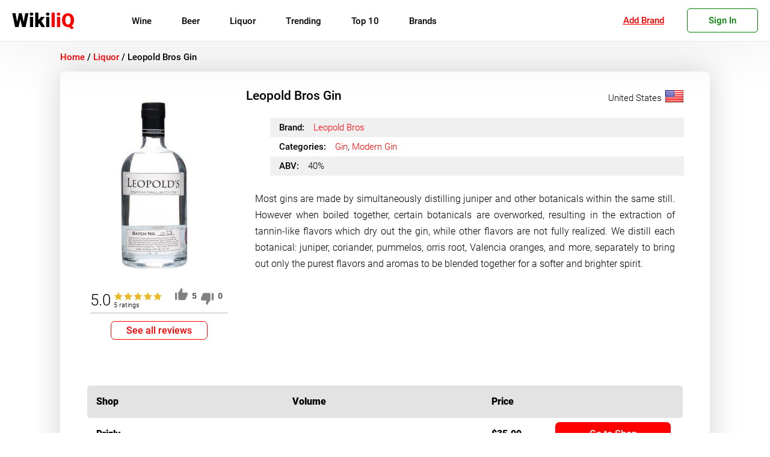

--- FILE ---
content_type: text/html; charset=UTF-8
request_url: https://wikiliq.org/liquor/leopold-bros-gin/
body_size: 19617
content:
<!doctype html>
<html lang="en-US">
<head>

	<meta charset="UTF-8">
	<meta name="viewport" content="width=device-width, initial-scale=1">
	<meta name='robots' content='index, follow, max-image-preview:large, max-snippet:-1, max-video-preview:-1' />
	<style>img:is([sizes="auto" i], [sizes^="auto," i]) { contain-intrinsic-size: 3000px 1500px }</style>
	
	<!-- This site is optimized with the Yoast SEO plugin v22.8 - https://yoast.com/wordpress/plugins/seo/ -->
	<title>Leopold Bros Gin: Price, Ratings &amp; Reviews | Order Online</title>
	<meta name="description" content="Check out the Leopold Bros Gin Description, Prices, Reviews, and Ratings. Order now and Have Bottles Delivered to your door in Minutes." />
	<link rel="canonical" href="https://wikiliq.org/liquor/leopold-bros-gin/" />
	<meta property="og:locale" content="en_US" />
	<meta property="og:type" content="article" />
	<meta property="og:title" content="Leopold Bros Gin: Price, Ratings &amp; Reviews | Order Online" />
	<meta property="og:description" content="Check out the Leopold Bros Gin Description, Prices, Reviews, and Ratings. Order now and Have Bottles Delivered to your door in Minutes." />
	<meta property="og:url" content="https://wikiliq.org/liquor/leopold-bros-gin/" />
	<meta property="og:site_name" content="WikiliQ®" />
	<meta property="article:publisher" content="https://www.facebook.com/wikiliq/" />
	<meta property="article:modified_time" content="2021-02-12T19:50:44+00:00" />
	<meta property="og:image" content="https://wikiliq.org/wp-content/uploads/2021/02/ci-leopold-bros-gin-982b296d14123aa4.jpeg" />
	<meta property="og:image:width" content="400" />
	<meta property="og:image:height" content="600" />
	<meta property="og:image:type" content="image/jpeg" />
	<meta name="twitter:card" content="summary_large_image" />
	<meta name="twitter:site" content="@WikiliQ" />
	<script type="application/ld+json" class="yoast-schema-graph">{"@context":"https://schema.org","@graph":[{"@type":"WebPage","@id":"https://wikiliq.org/liquor/leopold-bros-gin/","url":"https://wikiliq.org/liquor/leopold-bros-gin/","name":"Leopold Bros Gin: Price, Ratings & Reviews | Order Online","isPartOf":{"@id":"https://wikiliq.org/#website"},"primaryImageOfPage":{"@id":"https://wikiliq.org/liquor/leopold-bros-gin/#primaryimage"},"image":{"@id":"https://wikiliq.org/liquor/leopold-bros-gin/#primaryimage"},"thumbnailUrl":"https://wikiliq.org/wp-content/uploads/2021/02/ci-leopold-bros-gin-982b296d14123aa4.jpeg","datePublished":"2021-02-01T14:09:40+00:00","dateModified":"2021-02-12T19:50:44+00:00","description":"Check out the Leopold Bros Gin Description, Prices, Reviews, and Ratings. Order now and Have Bottles Delivered to your door in Minutes.","breadcrumb":{"@id":"https://wikiliq.org/liquor/leopold-bros-gin/#breadcrumb"},"inLanguage":"en-US","potentialAction":[{"@type":"ReadAction","target":["https://wikiliq.org/liquor/leopold-bros-gin/"]}]},{"@type":"ImageObject","inLanguage":"en-US","@id":"https://wikiliq.org/liquor/leopold-bros-gin/#primaryimage","url":"https://wikiliq.org/wp-content/uploads/2021/02/ci-leopold-bros-gin-982b296d14123aa4.jpeg","contentUrl":"https://wikiliq.org/wp-content/uploads/2021/02/ci-leopold-bros-gin-982b296d14123aa4.jpeg","width":400,"height":600},{"@type":"BreadcrumbList","@id":"https://wikiliq.org/liquor/leopold-bros-gin/#breadcrumb","itemListElement":[{"@type":"ListItem","position":1,"name":"Home","item":"https://wikiliq.org/"},{"@type":"ListItem","position":2,"name":"Leopold Bros Gin"}]},{"@type":"WebSite","@id":"https://wikiliq.org/#website","url":"https://wikiliq.org/","name":"WikiliQ®","description":"Encyclopedia of Liquor Brands: Wine, Beer, Spirits &amp; Liqueurs","publisher":{"@id":"https://wikiliq.org/#organization"},"alternateName":"Encyclopedia of Liquor Brands: Wine, Beer, Spirits & Liqueurs","potentialAction":[{"@type":"SearchAction","target":{"@type":"EntryPoint","urlTemplate":"https://wikiliq.org/?s={search_term_string}"},"query-input":"required name=search_term_string"}],"inLanguage":"en-US"},{"@type":"Organization","@id":"https://wikiliq.org/#organization","name":"WikiliQ® - Encyclopedia of Liquor Brands","alternateName":"The Worldwide Guide to Alcoholic Beverages","url":"https://wikiliq.org/","logo":{"@type":"ImageObject","inLanguage":"en-US","@id":"https://wikiliq.org/#/schema/logo/image/","url":"https://wikiliq.org/wp-content/uploads/2024/06/WikiliQ-Logo-1.png","contentUrl":"https://wikiliq.org/wp-content/uploads/2024/06/WikiliQ-Logo-1.png","width":512,"height":512,"caption":"WikiliQ® - Encyclopedia of Liquor Brands"},"image":{"@id":"https://wikiliq.org/#/schema/logo/image/"},"sameAs":["https://www.facebook.com/wikiliq/","https://x.com/WikiliQ","https://www.instagram.com/wikiliq/","https://myspace.com/wikiliq","https://www.pinterest.com/wikiliq/","https://www.youtube.com/channel/UCRKAueumQw3f7fieG7xNzJQ"]}]}</script>
	<!-- / Yoast SEO plugin. -->


<link rel="alternate" type="application/rss+xml" title="WikiliQ® &raquo; Feed" href="https://wikiliq.org/feed/" />
<link rel="alternate" type="application/rss+xml" title="WikiliQ® &raquo; Comments Feed" href="https://wikiliq.org/comments/feed/" />
<link rel="alternate" type="application/rss+xml" title="WikiliQ® &raquo; Leopold Bros Gin Comments Feed" href="https://wikiliq.org/liquor/leopold-bros-gin/feed/" />
<style id='classic-theme-styles-inline-css'>
/*! This file is auto-generated */
.wp-block-button__link{color:#fff;background-color:#32373c;border-radius:9999px;box-shadow:none;text-decoration:none;padding:calc(.667em + 2px) calc(1.333em + 2px);font-size:1.125em}.wp-block-file__button{background:#32373c;color:#fff;text-decoration:none}
</style>
<style id='global-styles-inline-css'>
:root{--wp--preset--aspect-ratio--square: 1;--wp--preset--aspect-ratio--4-3: 4/3;--wp--preset--aspect-ratio--3-4: 3/4;--wp--preset--aspect-ratio--3-2: 3/2;--wp--preset--aspect-ratio--2-3: 2/3;--wp--preset--aspect-ratio--16-9: 16/9;--wp--preset--aspect-ratio--9-16: 9/16;--wp--preset--color--black: #000000;--wp--preset--color--cyan-bluish-gray: #abb8c3;--wp--preset--color--white: #ffffff;--wp--preset--color--pale-pink: #f78da7;--wp--preset--color--vivid-red: #cf2e2e;--wp--preset--color--luminous-vivid-orange: #ff6900;--wp--preset--color--luminous-vivid-amber: #fcb900;--wp--preset--color--light-green-cyan: #7bdcb5;--wp--preset--color--vivid-green-cyan: #00d084;--wp--preset--color--pale-cyan-blue: #8ed1fc;--wp--preset--color--vivid-cyan-blue: #0693e3;--wp--preset--color--vivid-purple: #9b51e0;--wp--preset--gradient--vivid-cyan-blue-to-vivid-purple: linear-gradient(135deg,rgba(6,147,227,1) 0%,rgb(155,81,224) 100%);--wp--preset--gradient--light-green-cyan-to-vivid-green-cyan: linear-gradient(135deg,rgb(122,220,180) 0%,rgb(0,208,130) 100%);--wp--preset--gradient--luminous-vivid-amber-to-luminous-vivid-orange: linear-gradient(135deg,rgba(252,185,0,1) 0%,rgba(255,105,0,1) 100%);--wp--preset--gradient--luminous-vivid-orange-to-vivid-red: linear-gradient(135deg,rgba(255,105,0,1) 0%,rgb(207,46,46) 100%);--wp--preset--gradient--very-light-gray-to-cyan-bluish-gray: linear-gradient(135deg,rgb(238,238,238) 0%,rgb(169,184,195) 100%);--wp--preset--gradient--cool-to-warm-spectrum: linear-gradient(135deg,rgb(74,234,220) 0%,rgb(151,120,209) 20%,rgb(207,42,186) 40%,rgb(238,44,130) 60%,rgb(251,105,98) 80%,rgb(254,248,76) 100%);--wp--preset--gradient--blush-light-purple: linear-gradient(135deg,rgb(255,206,236) 0%,rgb(152,150,240) 100%);--wp--preset--gradient--blush-bordeaux: linear-gradient(135deg,rgb(254,205,165) 0%,rgb(254,45,45) 50%,rgb(107,0,62) 100%);--wp--preset--gradient--luminous-dusk: linear-gradient(135deg,rgb(255,203,112) 0%,rgb(199,81,192) 50%,rgb(65,88,208) 100%);--wp--preset--gradient--pale-ocean: linear-gradient(135deg,rgb(255,245,203) 0%,rgb(182,227,212) 50%,rgb(51,167,181) 100%);--wp--preset--gradient--electric-grass: linear-gradient(135deg,rgb(202,248,128) 0%,rgb(113,206,126) 100%);--wp--preset--gradient--midnight: linear-gradient(135deg,rgb(2,3,129) 0%,rgb(40,116,252) 100%);--wp--preset--font-size--small: 13px;--wp--preset--font-size--medium: 20px;--wp--preset--font-size--large: 36px;--wp--preset--font-size--x-large: 42px;--wp--preset--spacing--20: 0.44rem;--wp--preset--spacing--30: 0.67rem;--wp--preset--spacing--40: 1rem;--wp--preset--spacing--50: 1.5rem;--wp--preset--spacing--60: 2.25rem;--wp--preset--spacing--70: 3.38rem;--wp--preset--spacing--80: 5.06rem;--wp--preset--shadow--natural: 6px 6px 9px rgba(0, 0, 0, 0.2);--wp--preset--shadow--deep: 12px 12px 50px rgba(0, 0, 0, 0.4);--wp--preset--shadow--sharp: 6px 6px 0px rgba(0, 0, 0, 0.2);--wp--preset--shadow--outlined: 6px 6px 0px -3px rgba(255, 255, 255, 1), 6px 6px rgba(0, 0, 0, 1);--wp--preset--shadow--crisp: 6px 6px 0px rgba(0, 0, 0, 1);}:where(.is-layout-flex){gap: 0.5em;}:where(.is-layout-grid){gap: 0.5em;}body .is-layout-flex{display: flex;}.is-layout-flex{flex-wrap: wrap;align-items: center;}.is-layout-flex > :is(*, div){margin: 0;}body .is-layout-grid{display: grid;}.is-layout-grid > :is(*, div){margin: 0;}:where(.wp-block-columns.is-layout-flex){gap: 2em;}:where(.wp-block-columns.is-layout-grid){gap: 2em;}:where(.wp-block-post-template.is-layout-flex){gap: 1.25em;}:where(.wp-block-post-template.is-layout-grid){gap: 1.25em;}.has-black-color{color: var(--wp--preset--color--black) !important;}.has-cyan-bluish-gray-color{color: var(--wp--preset--color--cyan-bluish-gray) !important;}.has-white-color{color: var(--wp--preset--color--white) !important;}.has-pale-pink-color{color: var(--wp--preset--color--pale-pink) !important;}.has-vivid-red-color{color: var(--wp--preset--color--vivid-red) !important;}.has-luminous-vivid-orange-color{color: var(--wp--preset--color--luminous-vivid-orange) !important;}.has-luminous-vivid-amber-color{color: var(--wp--preset--color--luminous-vivid-amber) !important;}.has-light-green-cyan-color{color: var(--wp--preset--color--light-green-cyan) !important;}.has-vivid-green-cyan-color{color: var(--wp--preset--color--vivid-green-cyan) !important;}.has-pale-cyan-blue-color{color: var(--wp--preset--color--pale-cyan-blue) !important;}.has-vivid-cyan-blue-color{color: var(--wp--preset--color--vivid-cyan-blue) !important;}.has-vivid-purple-color{color: var(--wp--preset--color--vivid-purple) !important;}.has-black-background-color{background-color: var(--wp--preset--color--black) !important;}.has-cyan-bluish-gray-background-color{background-color: var(--wp--preset--color--cyan-bluish-gray) !important;}.has-white-background-color{background-color: var(--wp--preset--color--white) !important;}.has-pale-pink-background-color{background-color: var(--wp--preset--color--pale-pink) !important;}.has-vivid-red-background-color{background-color: var(--wp--preset--color--vivid-red) !important;}.has-luminous-vivid-orange-background-color{background-color: var(--wp--preset--color--luminous-vivid-orange) !important;}.has-luminous-vivid-amber-background-color{background-color: var(--wp--preset--color--luminous-vivid-amber) !important;}.has-light-green-cyan-background-color{background-color: var(--wp--preset--color--light-green-cyan) !important;}.has-vivid-green-cyan-background-color{background-color: var(--wp--preset--color--vivid-green-cyan) !important;}.has-pale-cyan-blue-background-color{background-color: var(--wp--preset--color--pale-cyan-blue) !important;}.has-vivid-cyan-blue-background-color{background-color: var(--wp--preset--color--vivid-cyan-blue) !important;}.has-vivid-purple-background-color{background-color: var(--wp--preset--color--vivid-purple) !important;}.has-black-border-color{border-color: var(--wp--preset--color--black) !important;}.has-cyan-bluish-gray-border-color{border-color: var(--wp--preset--color--cyan-bluish-gray) !important;}.has-white-border-color{border-color: var(--wp--preset--color--white) !important;}.has-pale-pink-border-color{border-color: var(--wp--preset--color--pale-pink) !important;}.has-vivid-red-border-color{border-color: var(--wp--preset--color--vivid-red) !important;}.has-luminous-vivid-orange-border-color{border-color: var(--wp--preset--color--luminous-vivid-orange) !important;}.has-luminous-vivid-amber-border-color{border-color: var(--wp--preset--color--luminous-vivid-amber) !important;}.has-light-green-cyan-border-color{border-color: var(--wp--preset--color--light-green-cyan) !important;}.has-vivid-green-cyan-border-color{border-color: var(--wp--preset--color--vivid-green-cyan) !important;}.has-pale-cyan-blue-border-color{border-color: var(--wp--preset--color--pale-cyan-blue) !important;}.has-vivid-cyan-blue-border-color{border-color: var(--wp--preset--color--vivid-cyan-blue) !important;}.has-vivid-purple-border-color{border-color: var(--wp--preset--color--vivid-purple) !important;}.has-vivid-cyan-blue-to-vivid-purple-gradient-background{background: var(--wp--preset--gradient--vivid-cyan-blue-to-vivid-purple) !important;}.has-light-green-cyan-to-vivid-green-cyan-gradient-background{background: var(--wp--preset--gradient--light-green-cyan-to-vivid-green-cyan) !important;}.has-luminous-vivid-amber-to-luminous-vivid-orange-gradient-background{background: var(--wp--preset--gradient--luminous-vivid-amber-to-luminous-vivid-orange) !important;}.has-luminous-vivid-orange-to-vivid-red-gradient-background{background: var(--wp--preset--gradient--luminous-vivid-orange-to-vivid-red) !important;}.has-very-light-gray-to-cyan-bluish-gray-gradient-background{background: var(--wp--preset--gradient--very-light-gray-to-cyan-bluish-gray) !important;}.has-cool-to-warm-spectrum-gradient-background{background: var(--wp--preset--gradient--cool-to-warm-spectrum) !important;}.has-blush-light-purple-gradient-background{background: var(--wp--preset--gradient--blush-light-purple) !important;}.has-blush-bordeaux-gradient-background{background: var(--wp--preset--gradient--blush-bordeaux) !important;}.has-luminous-dusk-gradient-background{background: var(--wp--preset--gradient--luminous-dusk) !important;}.has-pale-ocean-gradient-background{background: var(--wp--preset--gradient--pale-ocean) !important;}.has-electric-grass-gradient-background{background: var(--wp--preset--gradient--electric-grass) !important;}.has-midnight-gradient-background{background: var(--wp--preset--gradient--midnight) !important;}.has-small-font-size{font-size: var(--wp--preset--font-size--small) !important;}.has-medium-font-size{font-size: var(--wp--preset--font-size--medium) !important;}.has-large-font-size{font-size: var(--wp--preset--font-size--large) !important;}.has-x-large-font-size{font-size: var(--wp--preset--font-size--x-large) !important;}
:where(.wp-block-post-template.is-layout-flex){gap: 1.25em;}:where(.wp-block-post-template.is-layout-grid){gap: 1.25em;}
:where(.wp-block-columns.is-layout-flex){gap: 2em;}:where(.wp-block-columns.is-layout-grid){gap: 2em;}
:root :where(.wp-block-pullquote){font-size: 1.5em;line-height: 1.6;}
</style>
<link rel='stylesheet' id='tablepress-default-css' href='https://wikiliq.org/wp-content/tablepress-combined.min.css?ver=6' media='all' />
<link rel="https://api.w.org/" href="https://wikiliq.org/wp-json/" /><link rel="alternate" title="JSON" type="application/json" href="https://wikiliq.org/wp-json/wp/v2/liquor/134287" /><link rel="EditURI" type="application/rsd+xml" title="RSD" href="https://wikiliq.org/xmlrpc.php?rsd" />
<meta name="generator" content="WordPress 6.8.3" />
<link rel='shortlink' href='https://wikiliq.org/?p=134287' />
<link rel="pingback" href="https://wikiliq.org/xmlrpc.php"><link rel="icon" href="https://wikiliq.org/wp-content/uploads/2021/05/cropped-WikiliQ-Icon-min-32x32.png" sizes="32x32" />
<link rel="icon" href="https://wikiliq.org/wp-content/uploads/2021/05/cropped-WikiliQ-Icon-min-192x192.png" sizes="192x192" />
<link rel="apple-touch-icon" href="https://wikiliq.org/wp-content/uploads/2021/05/cropped-WikiliQ-Icon-min-180x180.png" />
<meta name="msapplication-TileImage" content="https://wikiliq.org/wp-content/uploads/2021/05/cropped-WikiliQ-Icon-min-270x270.png" />
	<style>
/* roboto-300 - latin */
@font-face {
    font-display: swap;
  font-family: 'Roboto';
  font-style: normal;
  font-weight: 300;
  src: local(''),
       url('https://wikiliq.org/wp-content/themes/wikiliq-theme/fonts/roboto-v20-latin-300.woff2') format('woff2'), /* Chrome 26+, Opera 23+, Firefox 39+ */
       url('https://wikiliq.org/wp-content/themes/wikiliq-theme/fonts/roboto-v20-latin-300.woff') format('woff'); /* Chrome 6+, Firefox 3.6+, IE 9+, Safari 5.1+ */
}
/* roboto-regular - latin */
/*@font-face {
font-display: swap;
  font-family: 'Roboto';
  font-style: normal;
  font-weight: 400;
  src: local(''),
       url('https://wikiliq.org/wp-content/themes/wikiliq-theme/fonts/roboto-v20-latin-regular.woff2') format('woff2'), /* Chrome 26+, Opera 23+, Firefox 39+ */
      /* url('https://wikiliq.org/wp-content/themes/wikiliq-theme/fonts/roboto-v20-latin-regular.woff') format('woff'); /* Chrome 6+, Firefox 3.6+, IE 9+, Safari 5.1+ */
/* } */
/* roboto-500 - latin */
@font-face {
font-display: swap;
  font-family: 'Roboto';
  font-style: normal;
  font-weight: 500;
  src: local(''),
       url('https://wikiliq.org/wp-content/themes/wikiliq-theme/fonts/roboto-v20-latin-500.woff2') format('woff2'), /* Chrome 26+, Opera 23+, Firefox 39+ */
       url('https://wikiliq.org/wp-content/themes/wikiliq-theme/fonts/roboto-v20-latin-500.woff') format('woff'); /* Chrome 6+, Firefox 3.6+, IE 9+, Safari 5.1+ */
}
@font-face {
font-display: swap;
  font-family: 'Roboto';
  font-style: normal;
  font-weight: 600;
  src: local(''),
       url('https://wikiliq.org/wp-content/themes/wikiliq-theme/fonts/roboto-v27-latin-900.woff2') format('woff2'), /* Chrome 26+, Opera 23+, Firefox 39+ */
       url('https://wikiliq.org/wp-content/themes/wikiliq-theme/fonts/roboto-v27-latin-900.woff') format('woff'); /* Chrome 6+, Firefox 3.6+, IE 9+, Safari 5.1+ */
}
	* {
    font-family: 'Roboto', sans-serif;
    box-sizing:border-box;
    -webkit-tap-highlight-color: rgba(255, 255, 255, 0) !important;
    -webkit-focus-ring-color: rgba(255, 255, 255, 0) !important;
    outline: none !important;
    }
	.header-container, .footer-container {
    width: 100%;
    max-width: 1450px;
    margin-left: auto;
    margin-right: auto;
    box-sizing: border-box;
}
		img {
    max-width: 100%!important;
}
    ul {
        margin: 0;
        margin-block: 0;
        margin-inline: 0;
        padding-inline: 0;
    }
    li {
        display: block;
        text-align: left;
    }
.container {
    box-sizing: border-box;
    width: 100%;
    max-width: 1350px;
    margin-left: auto;
    margin-right: auto;
    padding: 15px 0px;
}

#page {
    width: 100%;
    height: 100%;
    padding-top: 70px;
}

body {
    margin: 0;
}

.site-header {
    width: 100%;
    height: 69px;
    display: block;
    background: #fff;
    box-shadow: 0 0 100px 5px #00000014;
   border-bottom: 1px solid #eaeaea;
    position: fixed;
    top: 0;
    z-index: 99998;
    transition: .2s ease;
}

.head-container {
    display: flex;
    padding: 10px 20px;
    height: 100%;
    -webkit-align-items: center;
    align-items: center;
    transition: .2s ease;
}
.site-branding {
    transition: .2s ease;
}
img.custom-logo {
    width: auto;
    height: 45px;
}

#site-navigation {
    height: 100%;
    transition: .2s ease;
}
input#head-search {
    border: 1px solid #f3f3f3;
    border-radius: 30px;
    height: 35px;
    box-shadow: inset 0 0 20px 0px #0000001c;
    color: #000;
    position: relative;
    width: 100%;
    padding: 0 20px;
    }

	.site-search::before {
    display: block;
    position: absolute;
    top: 17px;
    right: 13px;
    content: "";
    height: 14px;
    width: 14px;
    background-image: url('/wp-content/themes/wikiliq-theme/img/search.png');
    background-size: contain;
    z-index: 1;
    background-repeat: no-repeat;
    filter: contrast(0.1);
}
.site-search {
    height: 100%;
    width: 30%;
    margin: 0px 0px 0px 35px;
    display: flex;
    -webkit-align-items: center;
    align-items: center;
    position: relative;
    transition: .2s ease;
}
.menu-main-menu-container{
	height: 100%;
	display: flex;
    -webkit-align-items: center;
    align-items: center;
}
ul#primary-menu {
	-webkit-align-items: center;
    align-items: center;
    width: 100%;
    height: 100%;
	padding-left: 15px;
	display: flex;
	list-style: none;
}
#primary-menu>li {
    margin: 0 20px;
	font-weight: 600;
	transition: .25s linear;
	position: relative;
}

.main-navigation a {
	color: #000;
	font-weight: 400;
    font-size: 15px;
	text-decoration: none;
	display: block;
}
#mobile-menu {
    width: 35px;
    height: 35px;
    cursor: pointer;
    display: none;
}

.m-row {
    width: 30px;
    display: block;
    height: 4px;
    background: #000;
    margin-bottom: 6px;
    border-radius: 7px;
    margin-top: 5px;
    transition: .2s linear;
}
#mob-nav {
    display: none;
}

ul.sub-menu {
     display: none;
}
.user-menu {
    position: relative;
}

.go-sign-up{
    font-weight: 500;
    font-size: 15px;
    color: green;
    border: 1px solid;
    border-radius: 5px;
    padding: 10px 35px;
    cursor: pointer;
    transition: .3s ease;
}
.users-panel {
    font-weight: 500;
    font-size: 15px;
    color: #008000;
    border: 1px solid;
    border-radius: 5px;
    padding: 10px 15px;
    text-align: center;
    min-width: 125px;
    cursor: pointer;
}
a.user-add-brand {
    font-weight: 400;
    font-size: 15px;
    color: #f00;
    border: 1px solid #0000;
    border-radius: 5px;
    padding: 15px;
    text-align: center;
    min-width: 125px;
    cursor: pointer;
    margin-left: auto;
    margin-right: 10px;
    text-decoration: underline;
}
.go-sign-up:hover, .users-panel:hover {
    transition: .3s ease;
    color: #fff;
    background: green;
}
.sign-modal {
    display:none;
    position: fixed;
    width: 100%;
    height: 100vh;
    background: #000000a6;
    z-index: 9999999;
    top: 0;
    left: 0;
}

div#sm-box {
    width: 100%;
    max-width: 500px;
    height: 295px;
    background: #fff;
    top: 12%;
    left: 50%;
    transform: translateX(-50%);
    position: fixed;
    overflow: hidden;
    transition: .3s ease;
}
span.close-sm {
    position: absolute;
    top: 5px;
    right: 10px;
    font-size: 15px;
    font-weight: 100;
    text-decoration: underline;
    color: red;
    cursor: pointer;
}

.users-dropdown {
    transform: scale(0);
    position: absolute;
    top: 0%;
    left: 0;
    background: #fbfbfb;
    z-index: 25;
    width: 100%;
    box-shadow: 0px 10px 20px #0000001a;
    padding: 10px 0;
    box-sizing: border-box;
    border-radius: 0 0 5px 5px;
    transition: .2s ease;
}
.opened-user-menu {
    top: 100%;
    transform: scale(1);
}
.scrolltop {
    position: fixed;
    bottom: 15vh;
    right: 0;
    width: 40px;
    opacity: 0;
    height: 40px;
    background: red;
    cursor: pointer;
    border-radius: 7px 0 0 7px;
    transition: .5s ease;
}

span.arrline {
    position: absolute;
    width: 15px;
    height: 3px;
    background: #fff;
    top: 18px;
}

.users-dropdown>a {
    display: block;
    box-sizing: border-box;
    padding: 5px 12px;
    color: #000;
    text-decoration: none;
    font-weight: 300;
    font-size: 17px;
    transition: .3s ease;
}

.users-dropdown>a:hover {
    transition: .3s ease;
    background: #9999992e;
}

@media(max-width: 1025px) {

    .user-menu {
        margin-right: 25px;
    }
    #page {
    padding-top: 55px;
    }
    .site-header {
        height: 55px;
    }

    .head-container {
        justify-content: space-between;
        height: 100%;
    }

    #site-navigation {
        display: none;
    }

    #mobile-menu {
        display: block!important;
    }

    .site-search {
        display: none;
    }

}

header.globalhead {
        height: 100%;
        max-height: 100%;
        transition: .3s linear;
        position: fixed;
        width: 100%;
        background: #fff;
        z-index: 99999;
}
.globalhead-search::before {
    top: 12px!important;
}
.header-container.globalhead-container {
    height: 100%;
    transition: .3s linear;
}

.globalhead-branding {
    left: 50%;
    top: 27%;
    display: block;
    position: absolute;
    width: fit-content;
    transform: translate(-50%, 0) scale(2.5);
    transition: .3s linear;
}

.globalhead-search {
    position: absolute;
    display: block;
    top: 42%;
    left: 50%;
    transform: translate(-50%, 0%);
    margin: 0;
    height: fit-content;
    width: 100%;
    max-width: 650px;
    transition: .3s linear;
}

nav.globalhead-navigation {
    display: block!important;
    position: absolute!important;
    width: fit-content!important;
    height: fit-content!important;
    left: 50%!important;
    transform: translate(-50%, 0%)!important;
    top: 37%!important;
    transition: .3s linear;
}
@media(max-width: 500px) {
    a.user-add-brand {
       display:none;
    }
    .user-menu {
        margin-left: auto;
    }
}
@media(max-width: 450px) {
.site-info.bottom-f-section {
    height: auto;
    line-height: normal;
    padding: 7px 0;
  }
  .footer-container {
    display:block;
  }
  .f-section {
    margin: auto;
    width: fit-content;
  }
  .users-panel {
    font-weight: 300!important;
    font-size: 13px!important;
    color: #008000;
    border: 1px solid;
    border-radius: 5px;
    padding: 10px 10px!important;
    text-align: center;
    cursor: pointer;
    min-width: auto!important;
}
}
	</style>
    <script>
    var ajaxurl = "https://wikiliq.org/wp-admin/admin-ajax.php";
    var nonce = "114dee946a";
    </script>
<meta name="google-site-verification" content="gSnPXEa3PglvnPO0qm9EHTQSvpKUXZOFaJplO1nxNho" />
<meta name="msvalidate.01" content="BA0CDADE437FAEDBE324BE51C94B55C3" />
<meta name='ir-site-verification-token' value='-1534883290' />
<meta name="google-adsense-account" content="ca-pub-6456469084975075">
<meta name="google-adsense-account" content="ca-pub-6456469084975075"></head>
<body class="wp-singular liquor-template-default single single-liquor postid-134287 wp-custom-logo wp-theme-wikiliq-theme">
<div id="page" class="site">

	<header id="masthead" class="site-header">
		<div class="header-container head-container" style="position:relative">
		<div class="site-branding">
						<a href="https://wikiliq.org" class="custom-logo-link" rel="home" aria-current="page" style="text-decoration: none;">
               <span style="color:black;font-weight: 600;font-size: 32px;">Wiki</span><span style="color:red;font-weight: 700;font-size: 32px;">liQ</span>
            </a>
		</div><!-- .site-branding -->

		<nav id="site-navigation" class="main-navigation" >
        <style>
            ul.mainmenu {
               display: flex;
               margin-left: 30px;
           }

           li.gen-item {
               line-height: 50px;
               padding: 0 25px;
           }

           a.item-label {
               font-size: 15px;
               font-weight: 400;
               position:relative;
           }
           .submenu-wrap {
               background: #fff;
               width: calc(100% - 30px);
               position: absolute;
               left: 15px;
               top: 100%;
               padding: 30px 15px;
               box-shadow: 0px 10px 20px #00000038;
               border-radius: 0 0 5px 5px;
               display: none;
               flex-wrap: wrap;
               transition: .3s ease;
           }

           .subcontainer {
               min-width: 200px;
               margin-left: 30px;
               line-height: initial;
           }

           .submenu-title {
             font-weight: 600!important;
             font-size: 14px!important;
             margin-bottom: 10px;
             text-transform: uppercase;
             margin-top: 10px;
             transition: .3s ease;
           }
           .submenu-title:hover {
                color: #f00;
            }
           a.sublink {
            font-size: 15px;
            font-weight: 300;
            padding: 10px 0;
           }
           a.sublink:hover {
               color: red;
           }
           a.sublink.childcat {
               padding-left: 12px;
               border-left: 1px solid red;
           }
           li.gen-item:hover>.submenu-wrap {
            display:flex;
           }
           .m-submenu-wrap {
               overflow: hidden;
               transition: .3s ease;
               box-shadow: inset 0 0 20px #00000045;
               width: 100%;
               padding: 0px 30px;
               overflow-y: scroll;
               height: 0vh;
               }

           li.m-gen-item {
               border-bottom: 1px solid #ccc;
               box-shadow: 0px 3px 2px 0px #0000002b;
           }
           ul.mobmenu {
               margin: 0;
               padding: 0;
           }
           .m-submenu-title {
            font-weight: 600!important;
            font-size: 20px!important;
            margin-bottom: 10px;
            text-transform: uppercase;
            margin-top: 10px;
            transition: .3s ease;
            margin-top: 30px;
           }


           a.m-sublink {
               font-weight: 400!important;
               font-size: 18px!important;
               padding: 10px 0;
           }
           a.m-sublink:focus {
            outline: none;
            border:none;
           }
           .m-subcontainer {
             margin-bottom: 30px;
           }
           a.m-item-label {
               margin: 15px 0;
               font-size: 18px!important;
               padding: 0px 30px;
           }

           .m-item-label:focus ~.m-submenu-wrap {
               height: 50vh;
           }

           a.m-sublink.childcat {
               padding-left: 20px;
               border-left: 1px solid #f00;
               font-weight: 100!important;
               margin: 0!important;
           }
           a.m-item-gen {
               width: fit-content;
               margin: auto;
               margin-top: 25px;
               color: #fff!important;
               border-radius: 3px;
               border: 1px solid #f00;
               padding: 5px 30px;
               padding-right: 20px;
               background: #f00;
               margin-bottom: 25px;
           }
           a.item-label::after {
               content: '';
               display:none;
               height: 100%;
               width: calc(100% + 50px);
               position: absolute;
               top: 10px;
               left: -25px;
               }

           a.item-label::before {
               content: '';
               position: absolute;
               height: 2px;
               width: 0%;
               bottom: 10px;
               left: 50%;
               background: red;
               transition: .4s ease;
               opacity: 0;
           }

           li.gen-item:hover>a.item-label::before {
               width: 100%;
               left: 0%;
               opacity: 1;
               }
               li.gen-item:hover>a.item-label::after {
                display:block;
               }
        </style>
			            <ul class="mainmenu">
            
                <li class="gen-item">
                <a class="item-label" href="https://wikiliq.org/wine/">Wine</a>
                                 <div class="submenu-wrap">
                                      <div class="subcontainer">
                                             <a class="submenu-title" href="https://wikiliq.org/wine-category/red-wine/">Red Wine</a>
                                            <a href="https://wikiliq.org/wine-category/cabernet-sauvignon/" class="sublink childcat">Cabernet Sauvignon</a>
                                           <a href="https://wikiliq.org/wine-category/pinot-noir/" class="sublink childcat">Pinot Noir</a>
                                           <a href="https://wikiliq.org/wine-category/red-blend/" class="sublink childcat">Red Blend</a>
                                           <a href="https://wikiliq.org/wine-category/merlot/" class="sublink childcat">Merlot</a>
                                           <a href="https://wikiliq.org/wine-category/malbec/" class="sublink childcat">Malbec</a>
                                         </div>
                                       <div class="subcontainer">
                                             <a class="submenu-title" href="https://wikiliq.org/wine-category/white-wine/">White Wine</a>
                                            <a href="https://wikiliq.org/wine-category/sauvignon-blanc/" class="sublink childcat">Sauvignon Blanc</a>
                                           <a href="https://wikiliq.org/wine-category/chardonnay/" class="sublink childcat">Chardonnay</a>
                                           <a href="https://wikiliq.org/wine-category/pinot-grigio/" class="sublink childcat">Pinot Grigio</a>
                                           <a href="https://wikiliq.org/wine-category/muscat-moscato-moscatel/" class="sublink childcat">Moscato</a>
                                           <a href="https://wikiliq.org/wine-category/riesling/" class="sublink childcat">Riesling</a>
                                         </div>
                                       <div class="subcontainer">
                                             <a class="submenu-title" href="https://wikiliq.org/wine-category/sparkling-wine/">Sparkling</a>
                                            <a href="https://wikiliq.org/wine-category/champagne/" class="sublink childcat">Champagne</a>
                                           <a href="https://wikiliq.org/wine-category/prosecco/" class="sublink childcat">Prosecco</a>
                                           <a href="https://wikiliq.org/wine-category/american-sparkling/" class="sublink childcat">American Sparkling Wine</a>
                                           <a href="https://wikiliq.org/wine-category/sparkling-rose-wine/" class="sublink childcat">Sparkling Rosé Wine</a>
                                         </div>
                                       <div class="subcontainer">
                                             <a class="submenu-title" href="https://wikiliq.org/wine-category/pink-wine/">Pink Wine</a>
                                            <a href="https://wikiliq.org/wine-category/rose-wine/" class="sublink childcat">Rosé Wine</a>
                                           <a href="https://wikiliq.org/wine-category/white-zinfandel/" class="sublink childcat">White Zinfandel</a>
                                           <a href="https://wikiliq.org/wine-category/pink-moscato/" class="sublink childcat">Pink Moscato</a>
                                         </div>
                                       <div class="subcontainer">
                                             <a class="submenu-title" href="https://wikiliq.org/wine-category/dessert-wine/">Dessert Wine</a>
                                               <a class="submenu-title" href="https://wikiliq.org/wine-category/fortified-wine/">Fortified Wine</a>
                                               <a class="submenu-title" href="https://wikiliq.org/best-wines/">Best Wines</a>
                                               <a class="submenu-title" href="https://wikiliq.org/wine-brands/">Wine Brands</a>
                                               <a class="submenu-title" href="https://wikiliq.org/wineries/">Winery Map</a>
                                          </div>
                                    </div>
                           </li>

            
                <li class="gen-item">
                <a class="item-label" href="https://wikiliq.org/beer/">Beer</a>
                                 <div class="submenu-wrap">
                                      <div class="subcontainer">
                                             <a class="submenu-title" href="https://wikiliq.org/beer-category/ale/">Ale</a>
                                            <a href="https://wikiliq.org/beer-category/ipa/" class="sublink childcat">IPA</a>
                                           <a href="https://wikiliq.org/beer-category/amber-red-ale/" class="sublink childcat">Amber / Red Ale</a>
                                           <a href="https://wikiliq.org/beer-category/wheat-ale/" class="sublink childcat">Wheat Ale</a>
                                           <a href="https://wikiliq.org/beer-category/belgian-style-ale/" class="sublink childcat">Belgian-Style Ale</a>
                                           <a href="https://wikiliq.org/beer-category/stout/" class="sublink childcat">Stout</a>
                                           <a href="https://wikiliq.org/beer-category/amber-red-ale/" class="sublink childcat">Amber / Red Ale</a>
                                           <a href="https://wikiliq.org/beer-category/golden-blonde-ale/" class="sublink childcat">Golden / Blonde Ale</a>
                                           <a href="https://wikiliq.org/beer-category/sour-wild-ale/" class="sublink childcat">Sour / Wild Ale</a>
                                           <a href="https://wikiliq.org/beer-category/belgian-style-ale/" class="sublink childcat">Belgian-Style Ale</a>
                                         </div>
                                       <div class="subcontainer">
                                             <a class="submenu-title" href="https://wikiliq.org/beer-category/lager/">Lager</a>
                                            <a href="https://wikiliq.org/beer-category/american-style-lager/" class="sublink childcat">American-Style Lager</a>
                                           <a href="https://wikiliq.org/beer-category/pilsner/" class="sublink childcat">Pilsner</a>
                                           <a href="https://wikiliq.org/beer-category/amber-vienna-lager/" class="sublink childcat">Amber / Vienna Lager</a>
                                           <a href="https://wikiliq.org/beer-category/dark-lager/" class="sublink childcat">Dark Lager</a>
                                           <a href="https://wikiliq.org/beer-category/pale-lager/" class="sublink childcat">Pale Lager</a>
                                           <a href="https://wikiliq.org/beer-category/fruit-beer-lager/" class="sublink childcat">Fruit Beer</a>
                                           <a href="https://wikiliq.org/beer-category/bock/" class="sublink childcat">Bock</a>
                                           <a href="https://wikiliq.org/beer-category/helles-lager/" class="sublink childcat">Helles Lager</a>
                                           <a href="https://wikiliq.org/beer-category/schwarzbier/" class="sublink childcat">Schwarzbier</a>
                                         </div>
                                       <div class="subcontainer">
                                             <a class="submenu-title" href="https://wikiliq.org/beer-type/craft/">Craft Beer</a>
                                               <a class="submenu-title" href="https://wikiliq.org/best-beer/">Best Beer</a>
                                               <a class="submenu-title" href="https://wikiliq.org/brands/beer/">Beer Brands</a>
                                               <a class="submenu-title" href="https://wikiliq.org/breweries/">Breweries Map</a>
                                          </div>
                                    </div>
                           </li>

            
                <li class="gen-item">
                <a class="item-label" href="https://wikiliq.org/liquor/">Liquor</a>
                                 <div class="submenu-wrap">
                                      <div class="subcontainer">
                                             <a class="submenu-title" href="https://wikiliq.org/liquor-category/whiskey/">Whiskey</a>
                                              <a href="https://wikiliq.org/best-whiskey/" class="sublink">Best Whiskey</a>
                                           <a href="https://wikiliq.org/liquor-category/bourbon/" class="sublink childcat">Bourbon</a>
                                           <a href="https://wikiliq.org/liquor-category/scotch-whisky/" class="sublink childcat">Scotch Whisky</a>
                                           <a href="https://wikiliq.org/liquor-category/rye-whiskey/" class="sublink childcat">Rye Whiskey</a>
                                         </div>
                                       <div class="subcontainer">
                                             <a class="submenu-title" href="https://wikiliq.org/liquor-category/brandy/">Brandy</a>
                                              <a href="https://wikiliq.org/best-brandy/" class="sublink">Best Brandy</a>
                                           <a href="https://wikiliq.org/liquor-category/cognac/" class="sublink childcat">Cognac</a>
                                           <a href="https://wikiliq.org/liquor-category/fruit-brandy/" class="sublink childcat">Fruit Brandy</a>
                                           <a href="https://wikiliq.org/liquor-category/armagnac/" class="sublink childcat">Armagnac</a>
                                         </div>
                                       <div class="subcontainer">
                                             <a class="submenu-title" href="https://wikiliq.org/liquor-category/vodka/"> Vodka</a>
                                              <a href="https://wikiliq.org/best-vodka/" class="sublink">Best Vodka</a>
                                           <a href="https://wikiliq.org/liquor-category/flavored-vodka/" class="sublink childcat">Flavored Vodka</a>
                                           <a href="https://wikiliq.org/liquor-category/organic-vodka/" class="sublink childcat">Organic Vodka</a>
                                           <a href="https://wikiliq.org/liquor-category/kosher-vodka/" class="sublink childcat">Kosher Vodka</a>
                                         </div>
                                       <div class="subcontainer">
                                             <a class="submenu-title" href="https://wikiliq.org/liquor-category/liqueur-cordials-schnapps/">Liqueurs</a>
                                              <a href="https://wikiliq.org/best-liqueurs/" class="sublink">Best Liqueurs</a>
                                           <a href="https://wikiliq.org/liquor-category/fruit-liqueur/" class="sublink childcat">Fruit Liqueur</a>
                                           <a href="https://wikiliq.org/liquor-category/cream-liqueur/" class="sublink childcat">Cream Liqueur</a>
                                           <a href="https://wikiliq.org/liquor-category/citrus-triple-sec-liqueur/" class="sublink childcat">Citrus, Triple Sec Liqueur</a>
                                         </div>
                                       <div class="subcontainer">
                                             <a class="submenu-title" href="https://wikiliq.org/spirits-drinks/">Spirits</a>
                                            <a href="https://wikiliq.org/liquor-category/tequila/" class="sublink childcat">Tequila</a>
                                           <a href="https://wikiliq.org/liquor-category/gin/" class="sublink childcat">Gin</a>
                                           <a href="https://wikiliq.org/liquor-category/rum/" class="sublink childcat">Rum</a>
                                           <a href="https://wikiliq.org/liquor-category/mezcal/" class="sublink childcat">Mezcal</a>
                                         </div>
                                    </div>
                           </li>

            
                <li class="gen-item">
                <a class="item-label" href="https://wikiliq.org/most-popular-liquors/">Trending</a>
                                 <div class="submenu-wrap">
                                      <div class="subcontainer">
                                            <a href="https://wikiliq.org/best-wines/" class="sublink childcat">Best Wine</a>
                                             <a href="https://wikiliq.org/best-red-wine/" class="sublink childcat">Best Red Wine</a>
                                             <a href="https://wikiliq.org/best-white-wine/" class="sublink childcat">Best White Wine</a>
                                             <a href="https://wikiliq.org/best-rose-wines/" class="sublink childcat">Best Rose Wine</a>
                                             <a href="https://wikiliq.org/best-sparkling-wine/" class="sublink childcat">Best Sparkling Wine</a>
                                         </div>
                                       <div class="subcontainer">
                                            <a href="https://wikiliq.org/best-whiskey/" class="sublink childcat">Best Whisky</a>
                                             <a href="https://wikiliq.org/best-bourbon/" class="sublink childcat">Best Bourbon</a>
                                             <a href="https://wikiliq.org/best-scotch/" class="sublink childcat">Best Schotch</a>
                                             <a href="https://wikiliq.org/best-rye/" class="sublink childcat">Best Rye</a>
                                             <a href="https://wikiliq.org/best-vodka/" class="sublink childcat">Best Vodka</a>
                                         </div>
                                       <div class="subcontainer">
                                            <a href="https://wikiliq.org/best-cognac/" class="sublink childcat">Best Cognac</a>
                                             <a href="https://wikiliq.org/best-rum/" class="sublink childcat">Best Rum</a>
                                             <a href="https://wikiliq.org/best-tequila/" class="sublink childcat">Best Tequila</a>
                                             <a href="https://wikiliq.org/best-gin/" class="sublink childcat">Best Gin</a>
                                             <a href="https://wikiliq.org/best-brandy/" class="sublink childcat">Best Brandy</a>
                                         </div>
                                       <div class="subcontainer">
                                            <a href="https://wikiliq.org/best-champagne/" class="sublink childcat">Best Champagne</a>
                                             <a href="https://wikiliq.org/best-mezcal/" class="sublink childcat">Best Mezcal</a>
                                             <a href="https://wikiliq.org/best-liqueurs/" class="sublink childcat">Best Liqueurs</a>
                                             <a href="https://wikiliq.org/best-soju/" class="sublink childcat">Best Soju </a>
                                             <a href="https://wikiliq.org/liquor-category/ready-to-drink/" class="sublink childcat">Ready-to-Drink</a>
                                         </div>
                                    </div>
                           </li>

            
                <li class="gen-item">
                <a class="item-label" href="https://wikiliq.org/top-10-liquors/">Top 10</a>
                             </li>

            
                <li class="gen-item">
                <a class="item-label" href="https://wikiliq.org/liquor-brands/">Brands</a>
                             </li>

                        </ul>
		</nav><!-- #site-navigation -->
                  <a class="user-add-brand" href="https://wikiliq.org?signup=wikiliq">
            Add Brand
          </a>
                    <div class="user-menu">
          
          <div class="go-sign-up">Sign In</div>
                    </div>
		<div id="mobile-menu" style="display:none">
			<span class="m-row rone"></span>
			<span class="m-row rtwo"></span>
			<span class="m-row rthree"></span>
		</div>
        <div id="mob-nav" style="display:none; box-shadow: rgba(0, 0, 0, 0.17) 0px 100px 100px;border-top: 1px solid #ccc;">
        <ul class="mobmenu">
        
                <li class="m-gen-item">
                <a class="m-item-label" href="https://wikiliq.org/wine/" tabindex="0" onclick="event.preventDefault()">Wine</a>

                
                 <div class="m-submenu-wrap">
                 <a class="m-item-gen" style="text-transform:uppercase;letter-spacing: 1px;" href="https://wikiliq.org/wine/">Wine &rarr;</a>
                                      <div class="m-subcontainer">

                                             <a class="m-submenu-title" href="https://wikiliq.org/wine-category/red-wine/">Red Wine</a>
                                            <a href="https://wikiliq.org/wine-category/cabernet-sauvignon/" class="m-sublink childcat">Cabernet Sauvignon</a>
                                           <a href="https://wikiliq.org/wine-category/pinot-noir/" class="m-sublink childcat">Pinot Noir</a>
                                           <a href="https://wikiliq.org/wine-category/red-blend/" class="m-sublink childcat">Red Blend</a>
                                           <a href="https://wikiliq.org/wine-category/merlot/" class="m-sublink childcat">Merlot</a>
                                           <a href="https://wikiliq.org/wine-category/malbec/" class="m-sublink childcat">Malbec</a>
                                         </div>
                                       <div class="m-subcontainer">

                                             <a class="m-submenu-title" href="https://wikiliq.org/wine-category/white-wine/">White Wine</a>
                                            <a href="https://wikiliq.org/wine-category/sauvignon-blanc/" class="m-sublink childcat">Sauvignon Blanc</a>
                                           <a href="https://wikiliq.org/wine-category/chardonnay/" class="m-sublink childcat">Chardonnay</a>
                                           <a href="https://wikiliq.org/wine-category/pinot-grigio/" class="m-sublink childcat">Pinot Grigio</a>
                                           <a href="https://wikiliq.org/wine-category/muscat-moscato-moscatel/" class="m-sublink childcat">Moscato</a>
                                           <a href="https://wikiliq.org/wine-category/riesling/" class="m-sublink childcat">Riesling</a>
                                         </div>
                                       <div class="m-subcontainer">

                                             <a class="m-submenu-title" href="https://wikiliq.org/wine-category/sparkling-wine/">Sparkling</a>
                                            <a href="https://wikiliq.org/wine-category/champagne/" class="m-sublink childcat">Champagne</a>
                                           <a href="https://wikiliq.org/wine-category/prosecco/" class="m-sublink childcat">Prosecco</a>
                                           <a href="https://wikiliq.org/wine-category/american-sparkling/" class="m-sublink childcat">American Sparkling Wine</a>
                                           <a href="https://wikiliq.org/wine-category/sparkling-rose-wine/" class="m-sublink childcat">Sparkling Rosé Wine</a>
                                         </div>
                                       <div class="m-subcontainer">

                                             <a class="m-submenu-title" href="https://wikiliq.org/wine-category/pink-wine/">Pink Wine</a>
                                            <a href="https://wikiliq.org/wine-category/rose-wine/" class="m-sublink childcat">Rosé Wine</a>
                                           <a href="https://wikiliq.org/wine-category/white-zinfandel/" class="m-sublink childcat">White Zinfandel</a>
                                           <a href="https://wikiliq.org/wine-category/pink-moscato/" class="m-sublink childcat">Pink Moscato</a>
                                         </div>
                                       <div class="m-subcontainer">

                                             <a class="m-submenu-title" href="https://wikiliq.org/wine-category/dessert-wine/">Dessert Wine</a>
                                               <a class="m-submenu-title" href="https://wikiliq.org/wine-category/fortified-wine/">Fortified Wine</a>
                                               <a class="m-submenu-title" href="https://wikiliq.org/best-wines/">Best Wines</a>
                                               <a class="m-submenu-title" href="https://wikiliq.org/wine-brands/">Wine Brands</a>
                                               <a class="m-submenu-title" href="https://wikiliq.org/wineries/">Winery Map</a>
                                          </div>
                                    </div>
                           </li>

            
                <li class="m-gen-item">
                <a class="m-item-label" href="https://wikiliq.org/beer/" tabindex="0" onclick="event.preventDefault()">Beer</a>

                
                 <div class="m-submenu-wrap">
                 <a class="m-item-gen" style="text-transform:uppercase;letter-spacing: 1px;" href="https://wikiliq.org/beer/">Beer &rarr;</a>
                                      <div class="m-subcontainer">

                                             <a class="m-submenu-title" href="https://wikiliq.org/beer-category/ale/">Ale</a>
                                            <a href="https://wikiliq.org/beer-category/ipa/" class="m-sublink childcat">IPA</a>
                                           <a href="https://wikiliq.org/beer-category/amber-red-ale/" class="m-sublink childcat">Amber / Red Ale</a>
                                           <a href="https://wikiliq.org/beer-category/wheat-ale/" class="m-sublink childcat">Wheat Ale</a>
                                           <a href="https://wikiliq.org/beer-category/belgian-style-ale/" class="m-sublink childcat">Belgian-Style Ale</a>
                                           <a href="https://wikiliq.org/beer-category/stout/" class="m-sublink childcat">Stout</a>
                                           <a href="https://wikiliq.org/beer-category/amber-red-ale/" class="m-sublink childcat">Amber / Red Ale</a>
                                           <a href="https://wikiliq.org/beer-category/golden-blonde-ale/" class="m-sublink childcat">Golden / Blonde Ale</a>
                                           <a href="https://wikiliq.org/beer-category/sour-wild-ale/" class="m-sublink childcat">Sour / Wild Ale</a>
                                           <a href="https://wikiliq.org/beer-category/belgian-style-ale/" class="m-sublink childcat">Belgian-Style Ale</a>
                                         </div>
                                       <div class="m-subcontainer">

                                             <a class="m-submenu-title" href="https://wikiliq.org/beer-category/lager/">Lager</a>
                                            <a href="https://wikiliq.org/beer-category/american-style-lager/" class="m-sublink childcat">American-Style Lager</a>
                                           <a href="https://wikiliq.org/beer-category/pilsner/" class="m-sublink childcat">Pilsner</a>
                                           <a href="https://wikiliq.org/beer-category/amber-vienna-lager/" class="m-sublink childcat">Amber / Vienna Lager</a>
                                           <a href="https://wikiliq.org/beer-category/dark-lager/" class="m-sublink childcat">Dark Lager</a>
                                           <a href="https://wikiliq.org/beer-category/pale-lager/" class="m-sublink childcat">Pale Lager</a>
                                           <a href="https://wikiliq.org/beer-category/fruit-beer-lager/" class="m-sublink childcat">Fruit Beer</a>
                                           <a href="https://wikiliq.org/beer-category/bock/" class="m-sublink childcat">Bock</a>
                                           <a href="https://wikiliq.org/beer-category/helles-lager/" class="m-sublink childcat">Helles Lager</a>
                                           <a href="https://wikiliq.org/beer-category/schwarzbier/" class="m-sublink childcat">Schwarzbier</a>
                                         </div>
                                       <div class="m-subcontainer">

                                             <a class="m-submenu-title" href="https://wikiliq.org/beer-type/craft/">Craft Beer</a>
                                               <a class="m-submenu-title" href="https://wikiliq.org/best-beer/">Best Beer</a>
                                               <a class="m-submenu-title" href="https://wikiliq.org/brands/beer/">Beer Brands</a>
                                               <a class="m-submenu-title" href="https://wikiliq.org/breweries/">Breweries Map</a>
                                          </div>
                                    </div>
                           </li>

            
                <li class="m-gen-item">
                <a class="m-item-label" href="https://wikiliq.org/liquor/" tabindex="0" onclick="event.preventDefault()">Liquor</a>

                
                 <div class="m-submenu-wrap">
                 <a class="m-item-gen" style="text-transform:uppercase;letter-spacing: 1px;" href="https://wikiliq.org/liquor/">Liquor &rarr;</a>
                                      <div class="m-subcontainer">

                                             <a class="m-submenu-title" href="https://wikiliq.org/liquor-category/whiskey/">Whiskey</a>
                                              <a href="https://wikiliq.org/best-whiskey/" class="m-sublink">Best Whiskey</a>
                                           <a href="https://wikiliq.org/liquor-category/bourbon/" class="m-sublink childcat">Bourbon</a>
                                           <a href="https://wikiliq.org/liquor-category/scotch-whisky/" class="m-sublink childcat">Scotch Whisky</a>
                                           <a href="https://wikiliq.org/liquor-category/rye-whiskey/" class="m-sublink childcat">Rye Whiskey</a>
                                         </div>
                                       <div class="m-subcontainer">

                                             <a class="m-submenu-title" href="https://wikiliq.org/liquor-category/brandy/">Brandy</a>
                                              <a href="https://wikiliq.org/best-brandy/" class="m-sublink">Best Brandy</a>
                                           <a href="https://wikiliq.org/liquor-category/cognac/" class="m-sublink childcat">Cognac</a>
                                           <a href="https://wikiliq.org/liquor-category/fruit-brandy/" class="m-sublink childcat">Fruit Brandy</a>
                                           <a href="https://wikiliq.org/liquor-category/armagnac/" class="m-sublink childcat">Armagnac</a>
                                         </div>
                                       <div class="m-subcontainer">

                                             <a class="m-submenu-title" href="https://wikiliq.org/liquor-category/vodka/"> Vodka</a>
                                              <a href="https://wikiliq.org/best-vodka/" class="m-sublink">Best Vodka</a>
                                           <a href="https://wikiliq.org/liquor-category/flavored-vodka/" class="m-sublink childcat">Flavored Vodka</a>
                                           <a href="https://wikiliq.org/liquor-category/organic-vodka/" class="m-sublink childcat">Organic Vodka</a>
                                           <a href="https://wikiliq.org/liquor-category/kosher-vodka/" class="m-sublink childcat">Kosher Vodka</a>
                                         </div>
                                       <div class="m-subcontainer">

                                             <a class="m-submenu-title" href="https://wikiliq.org/liquor-category/liqueur-cordials-schnapps/">Liqueurs</a>
                                              <a href="https://wikiliq.org/best-liqueurs/" class="m-sublink">Best Liqueurs</a>
                                           <a href="https://wikiliq.org/liquor-category/fruit-liqueur/" class="m-sublink childcat">Fruit Liqueur</a>
                                           <a href="https://wikiliq.org/liquor-category/cream-liqueur/" class="m-sublink childcat">Cream Liqueur</a>
                                           <a href="https://wikiliq.org/liquor-category/citrus-triple-sec-liqueur/" class="m-sublink childcat">Citrus, Triple Sec Liqueur</a>
                                         </div>
                                       <div class="m-subcontainer">

                                             <a class="m-submenu-title" href="https://wikiliq.org/spirits-drinks/">Spirits</a>
                                            <a href="https://wikiliq.org/liquor-category/tequila/" class="m-sublink childcat">Tequila</a>
                                           <a href="https://wikiliq.org/liquor-category/gin/" class="m-sublink childcat">Gin</a>
                                           <a href="https://wikiliq.org/liquor-category/rum/" class="m-sublink childcat">Rum</a>
                                           <a href="https://wikiliq.org/liquor-category/mezcal/" class="m-sublink childcat">Mezcal</a>
                                         </div>
                                    </div>
                           </li>

            
                <li class="m-gen-item">
                <a class="m-item-label" href="https://wikiliq.org/most-popular-liquors/" tabindex="0" onclick="event.preventDefault()">Trending</a>

                
                 <div class="m-submenu-wrap">
                 <a class="m-item-gen" style="text-transform:uppercase;letter-spacing: 1px;" href="https://wikiliq.org/most-popular-liquors/">Trending &rarr;</a>
                                      <div class="m-subcontainer">

                                            <a href="https://wikiliq.org/best-wines/" class="m-sublink">Best Wine</a>
                                             <a href="https://wikiliq.org/best-red-wine/" class="m-sublink">Best Red Wine</a>
                                             <a href="https://wikiliq.org/best-white-wine/" class="m-sublink">Best White Wine</a>
                                             <a href="https://wikiliq.org/best-rose-wines/" class="m-sublink">Best Rose Wine</a>
                                             <a href="https://wikiliq.org/best-sparkling-wine/" class="m-sublink">Best Sparkling Wine</a>
                                         </div>
                                       <div class="m-subcontainer">

                                            <a href="https://wikiliq.org/best-whiskey/" class="m-sublink">Best Whisky</a>
                                             <a href="https://wikiliq.org/best-bourbon/" class="m-sublink">Best Bourbon</a>
                                             <a href="https://wikiliq.org/best-scotch/" class="m-sublink">Best Schotch</a>
                                             <a href="https://wikiliq.org/best-rye/" class="m-sublink">Best Rye</a>
                                             <a href="https://wikiliq.org/best-vodka/" class="m-sublink">Best Vodka</a>
                                         </div>
                                       <div class="m-subcontainer">

                                            <a href="https://wikiliq.org/best-cognac/" class="m-sublink">Best Cognac</a>
                                             <a href="https://wikiliq.org/best-rum/" class="m-sublink">Best Rum</a>
                                             <a href="https://wikiliq.org/best-tequila/" class="m-sublink">Best Tequila</a>
                                             <a href="https://wikiliq.org/best-gin/" class="m-sublink">Best Gin</a>
                                             <a href="https://wikiliq.org/best-brandy/" class="m-sublink">Best Brandy</a>
                                         </div>
                                       <div class="m-subcontainer">

                                            <a href="https://wikiliq.org/best-champagne/" class="m-sublink">Best Champagne</a>
                                             <a href="https://wikiliq.org/best-mezcal/" class="m-sublink">Best Mezcal</a>
                                             <a href="https://wikiliq.org/best-liqueurs/" class="m-sublink">Best Liqueurs</a>
                                             <a href="https://wikiliq.org/best-soju/" class="m-sublink">Best Soju </a>
                                             <a href="https://wikiliq.org/liquor-category/ready-to-drink/" class="m-sublink">Ready-to-Drink</a>
                                         </div>
                                    </div>
                           </li>

            
                <li class="m-gen-item">
                <a class="m-item-label" href="https://wikiliq.org/top-10-liquors/" tabindex="0" >Top 10</a>

                             </li>

            
                <li class="m-gen-item">
                <a class="m-item-label" href="https://wikiliq.org/liquor-brands/" tabindex="0" >Brands</a>

                             </li>

                    </ul>
        </div>

	</div>

	</header><!-- #masthead -->
    <div class="scrolltop">
    <span class="arrline" style="left: 8px;transform: rotate(-45deg);"></span>
    <span class="arrline" style="right: 8px;transform: rotate(45deg);"></span>
    </div>
<div class="sign-modal"
>
<div id="sm-box">
<span class="close-sm">Close</span>
<style>
.s-wrapper {
    width: 300%;
    height: 100%;
    min-height: 400px;
    margin-left:-100%;
    display: flex;
    flex-wrap: wrap;
    transition: .5s ease;
}
form#sign-in, form#sign-up, form#forgot-pass {
    width: 33.3%;
    padding: 30px 30px 45px 30px;
    box-sizing: border-box;
}
.big-title {
    font-size: 30px;
    font-weight: 600;
    margin-bottom: 20px;
}
.inp-txt {
    margin-bottom: 20px;
    position: relative;
    height: 40px;
    overflow: hidden;
    transition: .5s ease;
}
.h-input {
    height: 0;
    margin-bottom: 0;
}
.inp-txt>input {
    width: 100%;
    box-sizing: border-box;
    height: 40px;
    border: 1px solid #8a8a8a;
    padding: 0 15px;
    font-size: 16px;
    font-weight: 100;
}
input#su-email {
    min-width: 60%;
}
div#su-email-p2 {
    box-sizing: border-box;
    height: 40px;
    border: 1px solid #8a8a8a;
    padding: 0 15px;
    border-left: none;
    font-size: 16px;
    font-weight: 100;
    color: #484848;
    line-height: 38px;
    transition: .5s ease;
    display:none;
  min-width: fit-content;
}

.double-field {
    display: flex;
}
.sign-in-button, .sign-up-button, .change-view, .change-view-f, .recovery-button {
    border: 1px solid green;
    width: fit-content;
    background: green;
    color: #fff;
    padding: 10px 35px;
    border-radius: 3px;
    font-size: 15px;
    font-weight: 100;
    cursor:pointer;
}
.btn-space {
    width: 100%;
    display: flex;
    flex-wrap: wrap;
    justify-content: center;
}
.change-view, .change-view-f {
    background: #fff;
    color: green;
    border: none;
    text-decoration: underline;
}


.inp-txt>input {
    width: 100%;
    box-sizing: border-box;
    height: 40px;
    border: 1px solid #8a8a8a;
    padding: 0 15px;
    font-size: 16px;
    font-weight: 100;
}
.rq {
    border-color: #f00!important;
}
.inp-txt>input:focus {
    border: 1px solid #008000!important;
    outline: none;
}
.formloader {
      width: 100%;
      height: 100%;
      position: absolute;
      z-index: 5;
      top: 0px;
      left: 0;
      background: #fff;
      opacity: 0.7;
      display: none;
  }
  .lds-ellipsis {
    display: inline-block;
    position: relative;
    width: 80px;
    height: 80px;
  }
  span.lwr {
      position: absolute;
      top: 50%;
      left: 50%;
      transform: translate(-50%, -50%);
  }
  .lds-ellipsis div {
    position: absolute;
    top: 33px;
    width: 13px;
    height: 13px;
    border-radius: 50%;
    background: red;
    animation-timing-function: cubic-bezier(0, 1, 1, 0);
  }
  .lds-ellipsis div:nth-child(1) {
    left: 8px;
    animation: lds-ellipsis1 0.6s infinite;
  }
  .lds-ellipsis div:nth-child(2) {
    left: 8px;
    animation: lds-ellipsis2 0.6s infinite;
  }
  .lds-ellipsis div:nth-child(3) {
    left: 32px;
    animation: lds-ellipsis2 0.6s infinite;
  }
  .lds-ellipsis div:nth-child(4) {
    left: 56px;
    animation: lds-ellipsis3 0.6s infinite;
  }
  @keyframes lds-ellipsis1 {
    0% {
      transform: scale(0);
    }
    100% {
      transform: scale(1);
    }
  }
  @keyframes lds-ellipsis3 {
    0% {
      transform: scale(1);
    }
    100% {
      transform: scale(0);
    }
  }
  @keyframes lds-ellipsis2 {
    0% {
      transform: translate(0, 0);
    }
    100% {
      transform: translate(24px, 0);
    }
  }
  .ok-button {
    width: fit-content;
    margin: auto;
    margin-top: 25px;
    text-transform: uppercase;
    border: 1px solid #008000;
    color: #008000;
    padding: 10px 35px;
    border-radius: 5px;
    cursor: pointer;
}
  .message-box {
    width: 100%;
    max-width: 500px;
    position: fixed;
    z-index: 9999999999;
    top: 0vh;
    left: 50%;
    transform: translateX(-50%) scale(0);
    box-shadow: 0 0 50px #0000005e;
    background: #fff;
    border-radius: 5px;
    transition: .3s ease;
    padding: 25px;
    box-sizing: border-box;
}

.active-message-box {
    top: 30vh;
    transform: translateX(-50%) scale(1);
}
.textbox {
  text-align: center;
    font-size: 16px;
    font-weight: 400;
    margin-top: 15px;
}
.message-box>img {
    display: block;
    margin: auto;
    width: 90px;
}
.change-view-f {
    padding: 10px 5px;
    color: red;
    width: 100%;
    text-align: center;
    margin-top: 5px;
}
</style>
<div class="s-wrapper">
<div class="formloader">
   <span class="lwr"><div class="lds-ellipsis"><div></div><div></div><div></div><div></div></div></span>
</div>
<form id="forgot-pass">
<div class="big-title">Password recovery</div>
<div class="inp-txt"><input id="recovery-email" type="r-email" name="log" placeholder="E-mail"></div>
<div class="inp-txt h-input"><input id="verification" type="text" placeholder="Verification code"></div>
<div class="btn-space">
<div class="change-view" style="color:green" onclick="changeView('-100%', '300px')">< Back</div>
<div class="recovery-button">Send verification code</div>
</div>
</form>
<form id="sign-in">
<div class="big-title">Sign in</div>
<div class="inp-txt"><input id="si-email" type="email" name="log" placeholder="E-mail">
<input type="hidden" name="rememberme" value="false"></div>
<div class="inp-txt"><input id="si-password" type="password" name="pwd" placeholder="Password"></div>
<div class="btn-space">
<div class="sign-in-button">Sign In</div>
<div class="change-view" onclick="changeView('-200%', '525px')" style="
    color: red;
    border: 1px solid #f00;
    margin-left: 20px;
    text-decoration: none;
">Sign Up</div>
<div class="change-view-f" onclick="changeView('0%', '230px')">Forgot Password?</div>
</div>
</form>

<form id="sign-up">
<div class="big-title">Sign up</div>
<div class="form-message"></div>
<div class="inp-txt"><input id="su-company-name" name="company-name" type="text" placeholder="Company name*"></div>
<div class="inp-txt"><input id="su-site" name="site" type="text" placeholder="Website*"></div>
<div class="inp-txt"><input id="su-fname" name="fname" type="text" placeholder="Full Name*"></div>
<div class="inp-txt"><input id="su-jpos" name="jpos" type="text" placeholder="Job Position*"></div>
<div class="inp-txt"><input id="su-phone" name="phone" type="text" placeholder="Phone*"></div>
<div class="inp-txt double-field">
<input id="su-email" name="email-p1" type="text" placeholder="Business E-mail*">
<div id="su-email-p2"></div>
</div>
<div class="btn-space">
<div class="sign-up-button">Sign Up</div>
</div>
</form>


<script>
var formloader = document.querySelector('.formloader');
function changeView(value, height) {
    let w = document.querySelector('#sm-box');
    let space = document.querySelector('.s-wrapper');
    space.style.marginLeft = value;
    w.style.height = height;
}
var siButton = document.querySelector('.sign-in-button');
siButton.addEventListener('click', ()=> {
    let loginForm = document.querySelector('#sign-in');
    let data = new FormData(loginForm);
    data.append('_nonce', nonce);
    formloader.style.display = 'block';
    fetch(ajaxurl+"?action=sign_in_user", {
        'method': 'POST',
        'body': data
    }).then(r=> r.text())
    .then(r => {
       if(r == 'error') {
           alert('Wrong login or password!');
           formloader.style.display = 'none';
       } else {
           location.reload();
       }
    });
});
var suButton = document.querySelector('.sign-up-button');
var inputs = document.querySelectorAll('#sign-up input');
inputs.forEach(e=>{e.addEventListener('change', () => {if(e.value){e.classList.remove('rq')}})});
inputs.forEach(e=>{e.addEventListener('click', () => { e.setAttribute('maxlength', '50')})});


var ws =  document.querySelector('#su-site');
var emt =  document.querySelector('#su-email-p2');
var em = document.querySelector('#su-email');
var ph = document.querySelector('#su-phone');
ph.addEventListener('keyup', checkPhone);
ph.addEventListener('change', checkPhone);
em.addEventListener('change', ()=> {
    if(ws.value){
    em.value = em.value.split("@")[0];
    } else {
        em.value = "";
        ws.classList.add('rq');
    }
});
ws.addEventListener('change', ()=>{
  let a = document.createElement('a');
  if(ws.value.indexOf('https') == -1 && ws.value.indexOf('http') == -1) {
    ws.value = "https://"+ws.value;
  }
  if(ws.value.split(' ').length > 1) {
    ws.value = "";
  }
  if(ws.value.split('.').length < 2) {
    ws.value = "";
  }
  if(ws.value.indexOf('.') == -1) {
    ws.value = "";
  }

  if(isValidURL(ws.value)) {
  a.href = ws.value;
  emt.setAttribute("data-value", "@"+a.host.replace(/www./i, ''));
  emt.textContent = "@"+a.host.replace(/www./i, '');
  emt.style.display = 'block';
  } else {
      ws.classList.add('rq');
  }
   a.remove();
});
function checkPhone() {
    ph.value = ph.value.replace(/[^0-9.(\..*).+]/g, '');
}
function isValidURL(string) {
  var res = string.match(/(http(s)?:\/\/.)?(www\.)?[-a-zA-Z0-9@:%._\+~#=]{2,256}\.[a-z]{2,6}\b([-a-zA-Z0-9@:%_\+.~#?&//=]*)/g);
  return (res !== null)
};

suButton.addEventListener('click', ()=> {
     inputs.forEach(e=>{
       if(!e.value) {
           e.classList.add('rq');
       } else {
           e.classList.remove('rq');
       }
     });
     let emailhost = document.querySelector('#su-email-p2').getAttribute('data-value').split('@');
        emailhost = emailhost[1];
        if(emailhost == window.location.host) {
            document.querySelector('#su-email').classList.add('rq');
            document.querySelector('#su-site').classList.add('rq');
        }
    let rq = document.querySelectorAll('.rq');
    if(rq.length === 0) {
    formloader.style.display = 'block';
    let suForm = document.querySelector('#sign-up');
    let data = new FormData(suForm);
    data.append('_nonce', nonce);
    data.append('complete_email', em.value + emt.getAttribute("data-value"));
    fetch(ajaxurl+"?action=sign_up_producer", {
        'method': 'POST',
        'body': data
    }).then(r=> r.text())
    .then(r => {
        formloader.style.display = 'none';
       if(r == 'Error!') {
           showMessageError('Error!');
       } else {
        showMessageSuccessStand('Your username and password have been sent <br> to your business email');
           document.querySelector('#sign-up').reset();
           changeView('-100%', '300px');
           document.querySelector('.sign-modal').style.display = 'none';
       }
    });
    }
});
var verificB = document.querySelector('.recovery-button');
var verificCode = document.querySelector('#verification');
var emVeri = document.querySelector('#recovery-email');
var hinput = document.querySelector('.h-input');
var sent = false;

verificB.onclick = () => {
  if(sent == false) {
  if(emVeri.value.length < 5) {

  } else {
    sendCode(emVeri.value);
  }
  } else {
    checkCode(verificCode.value, emVeri.value);
  }
}
function sendCode(email) {
  let data = new FormData();
  data.append('_nonce', nonce);
  data.append('recovery-mail', email);
  fetch(ajaxurl +"?action=send_verification", {method: "POST", body: data})
  .then(r=>r.text())
  .then(r=>{
    if(r == 'success') {
      showMessageSuccess('Verification code has been sent on ' + email + '! Check Your Email!');
      hinput.classList.remove('h-input');
      changeView('0%', '275px');
      sent = true;
     
    } else {
      showMessageError('Error! Email address invalid or not registred at WikiliQ!');
    }
  });
}

function checkCode(code, email) {
  let data = new FormData();
  data.append('_nonce', nonce);
  data.append('v-code', code);
  data.append('recovery-mail', email);
  fetch(ajaxurl +"?action=check_verification", {method: "POST", body: data})
  .then(r=>r.text())
  .then(r=>{
    if(r == 'success') {
      showMessageSuccess('New password has been sent on '+email+'! Check Your Email!');
      sent = false;
      hinput.classList.add('h-input');
      changeView('-100%', '300px');
    } else {
      showMessageError('Invalid verification code!');
    }
  });
}
</script>
</div>
</div>
</div>
<div class="message-box">
  <img src="" alt="message-icon">
  <div class="textbox">

  </div>
  </div>
  <script>


  var messageBox = document.querySelector('.message-box');
    var messageRow = document.querySelector('.message-box>.textbox');
    var messageImage = document.querySelector('.message-box>img');
    function showMessageSuccess(message) {
      messageImage.src = 'https://wikiliq.org/wp-content/uploads/2021/04/complete.png';
      messageRow.innerHTML = message;
      messageBox.classList.add('active-message-box');
      setTimeout( ()=>{
      messageBox.classList.remove('active-message-box');
      }, 5000);
    }
    function showMessageSuccessStand(message) {
      messageImage.src = 'https://wikiliq.org/wp-content/uploads/2021/04/complete.png';
      messageRow.innerHTML = message + '<div class="ok-button" onclick="this.parentNode.parentNode.classList.remove(\'active-message-box\')">Ok</div>';
      messageBox.classList.add('active-message-box');
    }
    function showMessageError(message) {
      messageImage.src = 'https://wikiliq.org/wp-content/uploads/2021/04/error.png';
      messageRow.innerHTML = message;
      messageBox.classList.add('active-message-box');
      setTimeout( ()=>{
      messageBox.classList.remove('active-message-box');
      }, 2500);
    }
  </script>
    <script>
    const $navbar_section = document.getElementById('masthead');
const $wpadminbar = document.getElementById('wpadminbar');
const $mobNav = document.getElementById('mob-nav');
if ($wpadminbar){
    $navbar_section.style.top = "32px";
    $mobNav.style.top = "87px";

} else {
    $navbar_section.style.top = "0px";
    $mobNav.style.top = "55px";
}
var sb = document.querySelector('.go-sign-up');
var sm = document.querySelector('.sign-modal');
var smc = document.querySelector('.close-sm');
sb.addEventListener('click', ()=>{
    sm.style.display = 'block';
});
smc.addEventListener('click', ()=>{
    sm.style.display = 'none';
});
var sct = document.querySelector('.scrolltop');
  sct.addEventListener('click', () => {
    document.body.scrollIntoView({
      behavior: 'smooth',
      block: 'start'
    })
  });
  window.addEventListener('scroll', ()=>{
    let htdoc = document.querySelector('html');
    let scrTop = htdoc.scrollTop;
    if(scrTop > 600) {
        sct.style.opacity = 1;
    } else {
        sct.style.opacity = 0;
    }
  });
  var mig = document.querySelectorAll('.m-item-label');
  mig.forEach(e => {
   e.addEventListener('click', ()=> {
        e.classList.toggle('fcs');
       if(e.classList.contains('fcs')) {
        e.focus();
       } else {
        e.blur();
       }
   })
  });

</script>

<div class="container" style="padding-left:25px;padding-right:25px;">
<link rel="stylesheet" href="https://wikiliq.org/wp-content/themes/wikiliq-theme/css/single-bottle.css?v=1.009">


<div class="mama-svg" style="display:none">
<svg id="stars" style="display: none;" version="1.1">
	<symbol id="stars-full-star" viewBox="0 0 102 18">
		<path d="M9.5 14.25l-5.584 2.936 1.066-6.218L.465 6.564l6.243-.907L9.5 0l2.792 5.657 6.243.907-4.517 4.404 1.066 6.218" />
	</symbol>

	<symbol id="stars-half-star" viewBox="0 0 102 18">
		<path d="M9.5 14.25l-5.584 2.936 1.066-6.218L.465 6.564l6.243-.907L9.5 0l2.792" fill="#e9ba26" />
	</symbol>

	<symbol id="stars-all-star" viewBox="0 0 102 18">
		<use xlink:href="#stars-full-star" />
		<use xlink:href="#stars-full-star" transform="translate(21)" />
		<use xlink:href="#stars-full-star" transform="translate(42)" />
		<use xlink:href="#stars-full-star" transform="translate(63)" />
		<use xlink:href="#stars-full-star" transform="translate(84)" />
	</symbol>

	<symbol id="stars-0-0-star" viewBox="0 0 102 18">
		<use xlink:href="#stars-all-star" fill="#9b9b9b" />
	</symbol>

	<symbol id="stars-0-5-star" viewBox="0 0 102 18">
		<use xlink:href="#stars-0-0-star" />
		<use xlink:href="#stars-half-star" />
	</symbol>

	<symbol id="stars-1-0-star" viewBox="0 0 102 18">
		<use xlink:href="#stars-0-0-star" />
		<use xlink:href="#stars-full-star" fill="#e9ba26" />
	</symbol>

	<symbol id="stars-1-5-star" viewBox="0 0 102 18">
		<use xlink:href="#stars-1-0-star" />
		<use xlink:href="#stars-half-star" transform="translate(21)" />
	</symbol>

	<symbol id="stars-2-0-star" viewBox="0 0 102 18">
		<use xlink:href="#stars-1-0-star" />
		<use xlink:href="#stars-full-star" fill="#e9ba26" transform="translate(21)" />
	</symbol>

	<symbol id="stars-2-5-star" viewBox="0 0 102 18">
		<use xlink:href="#stars-2-0-star" />
		<use xlink:href="#stars-half-star" transform="translate(42)" />
	</symbol>

	<symbol id="stars-3-0-star" viewBox="0 0 102 18">
		<use xlink:href="#stars-2-0-star" />
		<use xlink:href="#stars-full-star" fill="#e9ba26" transform="translate(42)" />
	</symbol>

	<symbol id="stars-3-5-star" viewBox="0 0 102 18">
		<use xlink:href="#stars-3-0-star" />
		<use xlink:href="#stars-half-star" transform="translate(63)" />
	</symbol>

	<symbol id="stars-4-0-star" viewBox="0 0 102 18">
		<use xlink:href="#stars-3-0-star" />
		<use xlink:href="#stars-full-star" fill="#e9ba26" transform="translate(63)" />
	</symbol>

	<symbol id="stars-4-5-star" viewBox="0 0 102 18">
		<use xlink:href="#stars-4-0-star" />
		<use xlink:href="#stars-half-star" transform="translate(84)" />
	</symbol>

	<symbol id="stars-5-0-star" viewBox="0 0 102 18">
		<use xlink:href="#stars-all-star" fill="#e9ba26" />
	</symbol>
</svg>
</div>
<div class="" id="breadcrumbs">
  <a href="https://wikiliq.org" class="bc-link">Home</a>
  <span class="bc-separator"> / </span>
  <a href="https://wikiliq.org/liquor/" class="bc-link">Liquor</a>
  <span class="bc-separator"> / </span>
  <span class="bc-link">Leopold Bros Gin</span>
  </div>
  <div class="product-editor-zone" style="display:none;">

  </div>
<div class="prod-container">


<div class="head-block">
<div class="image-block holder" style="height: 0px;"></div>
<div class="subflex">

<div class="first">

<h1 class="prod-title-top edit-title" data-prop-name="product-title" style="position: relative;padding-right: 30px;" data-value="Leopold Bros Gin">
   <span class="content">Leopold Bros Gin</span>
      </h1>

</div>

<div class="second edit-country data tax" data-value="19376" data-prop-name="liq_country"
style="position: relative;">

  <div class="country-name">
  <span class="content">United States</span>
  </div>
       <img src="https://wikiliq.org/wp-content/uploads/2021/02/United-States.png" alt="country-flag">
 </div>
</div>
  <div class="image-block prodimage" data-prop-name='photo'>
     <img src="https://wikiliq.org/wp-content/uploads/2021/02/ci-leopold-bros-gin-982b296d14123aa4.jpeg" alt="Leopold-Bros-Gin">
          <div class="votebar">

<div id="ratings" class="rating">
<span>
5.0</span>
<span class="rate-data">

<div class="rate-stars">
<svg class="icon">
    <use xlink:href="#stars-5-0-star">
</svg>
</div>

<div class="rate-count">5 ratings</div>

</span>
</div>
<div class="butts">
<div data-id="134287" class="like">
<svg xmlns="http://www.w3.org/2000/svg" viewBox="0 0 24 24" width="25px" height="25px">
<g id="surface17711326">
<path style="fill:rgb(50%,50%,50%);" d="M 11.679688 2.179688 C 11.253906 2.21875 10.878906 2.527344 10.78125 2.972656 L 10.226562 5.417969 L 7.515625 8.429688 C 7.183594 8.796875 7 9.273438 7 9.769531 L 7 19 C 7 20.105469 7.894531 21 9 21 L 17.03125 21 C 17.773438 21 18.441406 20.5625 18.746094 19.886719 L 21.746094 13.128906 C 21.914062 12.757812 22 12.351562 22 11.941406 L 22 11 C 22 9.898438 21.101562 9 20 9 L 13 9 C 13 9 14 6.628906 14 4.863281 C 14 3.25 12.960938 2.542969 12.109375 2.238281 C 11.964844 2.183594 11.820312 2.167969 11.679688 2.183594 Z M 3.5 9 C 2.671875 9 2 9.671875 2 10.5 L 2 19.5 C 2 20.328125 2.671875 21 3.5 21 C 4.328125 21 5 20.328125 5 19.5 L 5 10.5 C 5 9.671875 4.328125 9 3.5 9 Z M 3.5 9 "/>
</g>
</svg>
</div>

<div class="like-count">5</div>

<div data-id="134287" class="dislike">
<svg xmlns="http://www.w3.org/2000/svg" viewBox="0 0 24 24" width="25px" height="25px">
<g id="surface17711326">
<path style="fill:rgb(50%,50%,50%);" d="M 11.679688 2.179688 C 11.253906 2.21875 10.878906 2.527344 10.78125 2.972656 L 10.226562 5.417969 L 7.515625 8.429688 C 7.183594 8.796875 7 9.273438 7 9.769531 L 7 19 C 7 20.105469 7.894531 21 9 21 L 17.03125 21 C 17.773438 21 18.441406 20.5625 18.746094 19.886719 L 21.746094 13.128906 C 21.914062 12.757812 22 12.351562 22 11.941406 L 22 11 C 22 9.898438 21.101562 9 20 9 L 13 9 C 13 9 14 6.628906 14 4.863281 C 14 3.25 12.960938 2.542969 12.109375 2.238281 C 11.964844 2.183594 11.820312 2.167969 11.679688 2.183594 Z M 3.5 9 C 2.671875 9 2 9.671875 2 10.5 L 2 19.5 C 2 20.328125 2.671875 21 3.5 21 C 4.328125 21 5 20.328125 5 19.5 L 5 10.5 C 5 9.671875 4.328125 9 3.5 9 Z M 3.5 9 "/>
</g>
</svg>
</div>

<div class="dislike-count">0</div>


</div>
</div>
<div class="revlink">
   <a href="rev134287" onclick="event.preventDefault();">See all reviews</a>
</div>
  </div>

  <div class="desc-block">

   <div class="props-block">

  <ul class="properties">



    
    <li class="property"><span>Brand: </span><span class="content"><a href="https://wikiliq.org/liquor-brand/leopold-bros/">Leopold Bros</a></span></li>

    
    <li class="property brc data tax" data-prop-name="liquor_category" data-value="28575|28577"><span>Categories: </span><span class="content"><a href="https://wikiliq.org/liquor-category/gin/">Gin</a>, <a href="https://wikiliq.org/liquor-category/modern-gin/">Modern Gin</a></span>
        </li>

    
    <li class="property p-abv data" data-prop-name="abv_liq" data-value="40"><span>ABV:</span><span class="content">40%</span>
        </li>
    
  </ul>

</div>

    <div class="text-block editable-desc data" style="display: flex;" data-prop-name="description" data-value="">



        <div class="content">Most gins are made by simultaneously distilling juniper and other botanicals within the same still. However when boiled together, certain botanicals are overworked, resulting in the extraction of tannin-like flavors which dry out the gin, while other flavors are not fully realized. We distill each botanical: juniper, coriander, pummelos, orris root, Valencia oranges, and more, separately to bring out only the purest flavors and aromas to be blended together for a softer and brighter spirit.</div>
        </div>

  </div>

</div>

<div class="offers-block">



<div class="offers-row" style="
    background: #0000001c;
    border: 0;
    border-radius: 5px;
">
<div class="shop-name">Shop</div>
<div class="variants">Volume</div>
<div class="shop-price">Price</div>
<div class="product-link" style="opacity:0">Go to Shop</div>
</div>
	
  <div class="offers-row">
  <div class="shop-name">Drizly</div>
  <div class="variants"></div>
  <div class="shop-price">$35.99</div>
  <a href="https://go.skimresources.com?id=131943X1604008&xs=1&url=https%3A%2F%2Fdrizly.com%2Fliquor%2Fgin%2Fmodern-gin%2Fleopold-bros-gin%2Fp7054" class="product-link" target="_blank" rel="nofollow">Go to Shop</a>
  </div>


</div>
<h2 class="other-title">Other Liquors by Leopold Bros</h2>
<div class="other-products">

  <a href="https://wikiliq.org/liquor/leopold-bros-silver-tree-vodka/" class="prod-card">
  <div class="prod-img"><img src="https://wikiliq.org/wp-content/uploads/2021/02/Leopold-Bros-Silver-Tree-Vodka-2.jpeg" loading="lazy" alt="Leopold-Bros-Silver-Tree-Vodka" style="height:220px;"></div>
  <div class="prod-title">Leopold Bros Silver Tree Vodka</div>

  <div class="rating">
         <span>
         5.0         </span>
         <span class="rate-data">

         <div class="rate-stars">
         <svg class="icon">
		         <use xlink:href="#stars-5-0-star">
	       </svg>
         </div>

         <div class="rate-count">5 ratings</div>

         </span>
         <span class="country">
         
         <img src="https://wikiliq.org/wp-content/uploads/2021/02/United-States.png" loading="lazy" alt="liquor-country">
         </span>
         </div>
         <div class="prod-price">$33.99</div>
  </a>
  <script type="application/ld+json">
       {
  "@context": "https://schema.org/",
  "@type": "Product",
  "name": "Leopold Bros Silver Tree Vodka",
  "image": "https://wikiliq.org/wp-content/uploads/2021/02/Unknown.png",
  "description": "Silver Tree American Small Batch Vodka is the highest rated vodka distilled and bottled in America according to the Beverage Tasting Institute. The 2009 San Francisco Spirits Competition, the largest of its kind in North America, agreed, awarding Silver Tree a Gold Medal.",
    "brand": {
       "@type": "Brand",
       "name": "Leopold Bros"
     },
      "offers": {
    "@type": "Offer",
    "category": "liquor",
    "url": "https://wikiliq.org/liquor/leopold-bros-silver-tree-vodka/",
    "priceCurrency": "USD",
    "price": "33.99",
    "priceValidUntil": "2027-01-22",
    "availability": "https://schema.org/InStock",
    "itemCondition": "https://schema.org/NewCondition"
  },
    "review": {
  "@type": "Review",
  "reviewRating": {
    "@type": "Rating",
    "ratingValue": "5",
    "bestRating": "5"
  },
  "author": {
    "@type": "Person",
    "name": "WikiliQ User"
  }
  },
  "aggregateRating": {
    "@type": "AggregateRating",
    "ratingValue": "5",
    "bestRating": "5",
    "worstRating": "1",
    "ratingCount": "5"
  }
  }
     </script>
  
  <a href="https://wikiliq.org/liquor/leopold-bros-summer-gin/" class="prod-card">
  <div class="prod-img"><img src="https://wikiliq.org/wp-content/uploads/2021/02/Leopold-Bros-Summer-Gin.jpeg" loading="lazy" alt="Leopold-Bros-Summer-Gin" style="height:220px;"></div>
  <div class="prod-title">Leopold Bros Summer Gin</div>

  <div class="rating">
         <span>
         5.0         </span>
         <span class="rate-data">

         <div class="rate-stars">
         <svg class="icon">
		         <use xlink:href="#stars-5-0-star">
	       </svg>
         </div>

         <div class="rate-count">3 ratings</div>

         </span>
         <span class="country">
         
         <img src="https://wikiliq.org/wp-content/uploads/2021/02/United-States.png" loading="lazy" alt="liquor-country">
         </span>
         </div>
         <div class="prod-price">$34.99</div>
  </a>
  <script type="application/ld+json">
       {
  "@context": "https://schema.org/",
  "@type": "Product",
  "name": "Leopold Bros Summer Gin",
  "image": "https://wikiliq.org/wp-content/uploads/2021/02/Unknown.png",
  "description": "This bright, citrus-forward, vibrant gin truly captures the Summer season. &#13; &#13; ​By individually distilling the juniper berries, coriander, blood orange, lemon myrtle leaf, and Helichrysum angustifolium (known as &#8216;Immortal Flower&#8217;), we are able to highlight the truest expression of each ingredient, before blending it into the perfect spirit for a Tom Collins or Gimlet. [&hellip;]",
    "brand": {
       "@type": "Brand",
       "name": "Leopold Bros"
     },
      "offers": {
    "@type": "Offer",
    "category": "liquor",
    "url": "https://wikiliq.org/liquor/leopold-bros-summer-gin/",
    "priceCurrency": "USD",
    "price": "34.99",
    "priceValidUntil": "2027-01-22",
    "availability": "https://schema.org/InStock",
    "itemCondition": "https://schema.org/NewCondition"
  },
    "review": {
  "@type": "Review",
  "reviewRating": {
    "@type": "Rating",
    "ratingValue": "5",
    "bestRating": "5"
  },
  "author": {
    "@type": "Person",
    "name": "WikiliQ User"
  }
  },
  "aggregateRating": {
    "@type": "AggregateRating",
    "ratingValue": "5",
    "bestRating": "5",
    "worstRating": "1",
    "ratingCount": "3"
  }
  }
     </script>
  
  <a href="https://wikiliq.org/liquor/leopold-bros-new-york-apple-whiskey/" class="prod-card">
  <div class="prod-img"><img src="https://wikiliq.org/wp-content/uploads/2021/01/ci-leopold-bros-new-york-apple-whiskey-4e38fd389b0b19f8.jpeg" loading="lazy" alt="Leopold-Bros-New-York-Apple-Whiskey" style="height:220px;"></div>
  <div class="prod-title">Leopold Bros New York Apple Whiskey</div>

  <div class="rating">
         <span>
         5.0         </span>
         <span class="rate-data">

         <div class="rate-stars">
         <svg class="icon">
		         <use xlink:href="#stars-5-0-star">
	       </svg>
         </div>

         <div class="rate-count">2 ratings</div>

         </span>
         <span class="country">
         
         <img src="https://wikiliq.org/wp-content/uploads/2021/02/United-States.png" loading="lazy" alt="liquor-country">
         </span>
         </div>
         <div class="prod-price">$34.99</div>
  </a>
  <script type="application/ld+json">
       {
  "@context": "https://schema.org/",
  "@type": "Product",
  "name": "Leopold Bros New York Apple Whiskey",
  "image": "https://wikiliq.org/wp-content/uploads/2021/02/Unknown.png",
  "description": "The best apple varieties are picked, juiced, and blended with our whiskey, creating a supple and warm spirit. The apples oxidize in charred American oak barrels, where notes of dried fruit, apricots and raisins are developed. The spirit is naturally colored by the barrel and apple juice used, and not by artificial coloring agents. Lastly, [&hellip;]",
    "brand": {
       "@type": "Brand",
       "name": "Leopold Bros"
     },
      "offers": {
    "@type": "Offer",
    "category": "liquor",
    "url": "https://wikiliq.org/liquor/leopold-bros-new-york-apple-whiskey/",
    "priceCurrency": "USD",
    "price": "34.99",
    "priceValidUntil": "2027-01-22",
    "availability": "https://schema.org/InStock",
    "itemCondition": "https://schema.org/NewCondition"
  },
    "review": {
  "@type": "Review",
  "reviewRating": {
    "@type": "Rating",
    "ratingValue": "5",
    "bestRating": "5"
  },
  "author": {
    "@type": "Person",
    "name": "WikiliQ User"
  }
  },
  "aggregateRating": {
    "@type": "AggregateRating",
    "ratingValue": "5",
    "bestRating": "5",
    "worstRating": "1",
    "ratingCount": "2"
  }
  }
     </script>
  
  <a href="https://wikiliq.org/liquor/leopold-bros-whiskey/" class="prod-card">
  <div class="prod-img"><img src="https://wikiliq.org/wp-content/uploads/2021/02/Leopold-Bros-Whiskey-2.jpeg" loading="lazy" alt="Leopold-Bros-Whiskey" style="height:220px;"></div>
  <div class="prod-title">Leopold Bros Whiskey</div>

  <div class="rating">
         <span>
         5.0         </span>
         <span class="rate-data">

         <div class="rate-stars">
         <svg class="icon">
		         <use xlink:href="#stars-5-0-star">
	       </svg>
         </div>

         <div class="rate-count">2 ratings</div>

         </span>
         <span class="country">
         
         <img src="https://wikiliq.org/wp-content/uploads/2021/02/United-States.png" loading="lazy" alt="liquor-country">
         </span>
         </div>
         <div class="prod-price">$35.99</div>
  </a>
  <script type="application/ld+json">
       {
  "@context": "https://schema.org/",
  "@type": "Product",
  "name": "Leopold Bros Whiskey",
  "image": "https://wikiliq.org/wp-content/uploads/2021/02/Unknown.png",
  "description": "We begin by fermenting a traditional sour mash of corn and rye at colder temperatures, but without the aid of refrigeration. Fermentation takes more time this way, but results in a softer whiskey and develops subtle flavors such as vanilla, pear, and raspberry. We then distill the mash in our small batch copper potstill on [&hellip;]",
    "brand": {
       "@type": "Brand",
       "name": "Leopold Bros"
     },
      "offers": {
    "@type": "Offer",
    "category": "liquor",
    "url": "https://wikiliq.org/liquor/leopold-bros-whiskey/",
    "priceCurrency": "USD",
    "price": "35.99",
    "priceValidUntil": "2027-01-22",
    "availability": "https://schema.org/InStock",
    "itemCondition": "https://schema.org/NewCondition"
  },
    "review": {
  "@type": "Review",
  "reviewRating": {
    "@type": "Rating",
    "ratingValue": "5",
    "bestRating": "5"
  },
  "author": {
    "@type": "Person",
    "name": "WikiliQ User"
  }
  },
  "aggregateRating": {
    "@type": "AggregateRating",
    "ratingValue": "5",
    "bestRating": "5",
    "worstRating": "1",
    "ratingCount": "2"
  }
  }
     </script>
  
</div>

<div id="rev134287" class="comments-block">

  <h3 class="other-title">Reviews</h3>
     <div class="add-comment">
  <textarea name="comment-text" id="ctext" rows="5" placeholder="Your review..."></textarea>
  <input type="text" name="firstname" id="fname" placeholder="Your Name" value="">
  <input type="text" name="email" id="email" placeholder="Email" value="">
  <span class="vote-title">Set your vote:</span>
  <span class="lk">
  <svg xmlns="http://www.w3.org/2000/svg" viewBox="0 0 24 24" width="25px" height="25px">
<g id="surface17711326">
<path style="fill:#fff;" d="M 11.679688 2.179688 C 11.253906 2.21875 10.878906 2.527344 10.78125 2.972656 L 10.226562 5.417969 L 7.515625 8.429688 C 7.183594 8.796875 7 9.273438 7 9.769531 L 7 19 C 7 20.105469 7.894531 21 9 21 L 17.03125 21 C 17.773438 21 18.441406 20.5625 18.746094 19.886719 L 21.746094 13.128906 C 21.914062 12.757812 22 12.351562 22 11.941406 L 22 11 C 22 9.898438 21.101562 9 20 9 L 13 9 C 13 9 14 6.628906 14 4.863281 C 14 3.25 12.960938 2.542969 12.109375 2.238281 C 11.964844 2.183594 11.820312 2.167969 11.679688 2.183594 Z M 3.5 9 C 2.671875 9 2 9.671875 2 10.5 L 2 19.5 C 2 20.328125 2.671875 21 3.5 21 C 4.328125 21 5 20.328125 5 19.5 L 5 10.5 C 5 9.671875 4.328125 9 3.5 9 Z M 3.5 9 "></path>
</g>
</svg>
  </span>
  <span class="dlk">
  <svg xmlns="http://www.w3.org/2000/svg" viewBox="0 0 24 24" width="25px" height="25px">
<g id="surface17711326">
<path style="fill:#fff;" d="M 11.679688 2.179688 C 11.253906 2.21875 10.878906 2.527344 10.78125 2.972656 L 10.226562 5.417969 L 7.515625 8.429688 C 7.183594 8.796875 7 9.273438 7 9.769531 L 7 19 C 7 20.105469 7.894531 21 9 21 L 17.03125 21 C 17.773438 21 18.441406 20.5625 18.746094 19.886719 L 21.746094 13.128906 C 21.914062 12.757812 22 12.351562 22 11.941406 L 22 11 C 22 9.898438 21.101562 9 20 9 L 13 9 C 13 9 14 6.628906 14 4.863281 C 14 3.25 12.960938 2.542969 12.109375 2.238281 C 11.964844 2.183594 11.820312 2.167969 11.679688 2.183594 Z M 3.5 9 C 2.671875 9 2 9.671875 2 10.5 L 2 19.5 C 2 20.328125 2.671875 21 3.5 21 C 4.328125 21 5 20.328125 5 19.5 L 5 10.5 C 5 9.671875 4.328125 9 3.5 9 Z M 3.5 9 "></path>
</g>
</svg>
  </span>
  <input type="hidden" name="rate" id="rater" value="like">
  <input style="display:none" type="text" name="rate" id="phn" value="">
  <div id="submitcomment" class="submit-comment">Submit</div>
  </div>

       <div class="comments-body">
      <script>
   var item = 134287;
   </script>
      </div>
   <div class="load-wrapper" style="display:none">
   <span class="lwr"><div class="lds-ellipsis"><div></div><div></div><div></div><div></div></div></span>
     <span class="loader-logo">Wiki<span style="color:red">liQ</span></span>
   </div>
</div>

</div>
<script src="https://wikiliq.org/wp-content/themes/wikiliq-theme/js/single-bottle.js?v=1.0001"></script>
<script type="application/ld+json">
   {
"@context": "https://schema.org/",
"@type": "Product",
"name": "Leopold Bros Gin",
"image": "https://wikiliq.org/wp-content/uploads/2021/02/Unknown.png",
"description": "Most gins are made by simultaneously distilling juniper and other botanicals within the same still. However when boiled together, certain botanicals are overworked, resulting in the extraction of tannin-like flavors which dry out the gin, while other flavors are not fully realized. We distill each botanical: juniper, coriander, pummelos, orris root, Valencia oranges, and more, [&hellip;]",
"brand": {
     "@type": "Brand",
     "name": "Leopold Bros"
   },
"offers": {
  "@type": "Offer",
  "category": "liquor",
  "url": "https://wikiliq.org/liquor/leopold-bros-gin/",
  "priceCurrency": "USD",
  "price": "35.99",
  "priceValidUntil": "2027-01-22",
  "availability": "https://schema.org/InStock",
  "itemCondition": "https://schema.org/NewCondition"
},
"review": {
"@type": "Review",
"reviewRating": {
  "@type": "Rating",
  "ratingValue": "5",
  "bestRating": "5"
},
"author": {
  "@type": "Person",
  "name": "WikiliQ User"
}
},
"aggregateRating": {
  "@type": "AggregateRating",
  "ratingValue": "5",
  "bestRating": "5",
  "worstRating": "1",
  "ratingCount": "2"
}
}
   </script>
<script>
var txtDesc = document.querySelector('.text-block');
var standardW = document.querySelector('.desc-block');
var otherW = document.querySelector('.head-block');
if(window.innerWidth < 1024 && window.innerWidth > 750) {
otherW.append(txtDesc);
txtDesc.style.padding = '0 20px';
} else {
standardW.append(txtDesc);
txtDesc.style.padding = '0px';
}
let content = document.querySelector('div.content');
if(content.clientHeight < 250) {
  content.style.overflowY = 'hidden';
} else {
  content.style.overflowY = 'scroll';
}
window.addEventListener('resize', event => {
if(window.innerWidth < 1024 && window.innerWidth > 750) {
otherW.append(txtDesc);
txtDesc.style.padding = '0 20px';
} else {
txtDesc.style.padding = '0px';
standardW.append(txtDesc);
}
if(content.clientHeight < 250) {
  content.style.overflowY = 'hidden';
} else {
  content.style.overflowY = 'scroll';
}
}, false);
</script>

<script>
  document.body.onclick = function(event) {

let target = event.target.closest('div');

if(target.className == "like") {
var itemID = target.getAttribute('data-id');
var data = new FormData();
data.append('item', itemID);
fetch(ajaxurl + "?action=vote_up", {
  method: "POST",
  body: data
})
.then((response) => {
  target.classList.add('disabled');
        target.classList.add('up');
        target.nextElementSibling.nextElementSibling.classList.add('up');
        target.nextElementSibling.nextElementSibling.classList.add('disabled');
        let lc = target.nextElementSibling;
        if(lc.textContent.indexOf('K') !== -1 ) {

        } else {
          lc.textContent = Number(lc.textContent) + 1;
        }
});
}
if(target.className == "dislike") {
var itemID = target.getAttribute('data-id');
var data = new FormData();
data.append('item', itemID);
fetch(ajaxurl + "?action=vote_down", {
  method: "POST",
  body: data
})
.then((response) => {
  target.classList.add('disabled');
        target.classList.add('down');
        target.previousElementSibling.previousElementSibling.classList.add('down');
        target.previousElementSibling.previousElementSibling.classList.add('disabled');
        let lc = target.nextElementSibling;
        if(lc.textContent.indexOf('K') !== -1 ) {

        } else {
          lc.textContent = Number(lc.textContent) + 1;
        }
});
}
}
</script>

</div>
<style>
	.site-footer {
		width: 100%;
		background: #252525;
		margin-top: 35px;
	}
	.footer-container {
		display: flex;
		flex-wrap: wrap;
		padding: 25px 5px;
		justify-content: space-around;
	}
	.f-section {
		margin: 0 25px;
		color:#fff;
		padding: 10px 0;
	}
	.bottom-f-section {
    width: 100%;
    color: #fff;
    text-align: center;
    height: 35px;
    line-height: 35px;
    background: #000;
}
	.footer-link-b {
		color: red;
        font-size: 18px;
        text-decoration: none;
        font-weight: 500;
	}
	.f-section>a {
        color: #dcdcdc;
        display: block;
        text-decoration: none;
        font-size: 16px;
        font-weight: 400;
    }

    a.footer-title-row {
        text-transform: uppercase;
        font-size: 14px;
        margin: 20px 0;
    }

    a.footer-link-row {
        font-weight: 100;
        font-size: 14px;
        margin-bottom: 10px;
    }
	.social-links-wrap {
    display: flex;
}

.social-links-wrap img {
	width: 24px;
	height: 24px;
    transition: .3s ease;
}

.social-links-wrap a {
    margin: 0 3px;
}
.social-links-wrap img:hover {
    transform: scale(1.15);
}
img.footer-logo-big {
    width: 128px;
    height: 128px;
    display: block;
    margin: auto;
}
.site-info.bottom-f-section a, .site-info.bottom-f-section span {
    color: #d0d0d0;
    text-decoration: none;
    font-size: 13px;
    font-weight: 100;
}
.footer-st {
    text-align: center;
    font-weight: 600;
    font-size: 30px;
    margin: auto;
    width: fit-content;
    margin-top: 5px;
}
a.footer-title-row>h4 {
    margin: 0;
}
</style>
	<footer id="colophon" class="site-footer">
		<div class="footer-container">
		<div class="f-section  logo-section">
		<a href="https://wikiliq.org" class="custom-logo-link" rel="home" aria-current="page" style="text-decoration: none;">
               <img src="https://wikiliq.org/wp-content/uploads/2021/04/wikiliq.org-logo.png" alt="wikiliq" class="footer-logo-big">
			   <div class="footer-st"><span style="color:#fff;">Wiki</span><span style="color:red;">liQ</span></div>
            </a>
		</div>
				<div class="f-section">
                               <a href="https://wikiliq.org/liquor-brands/" class="footer-title-row"><h4>Alcohol Brands</h4></a>
			                        <a href="https://wikiliq.org/brands/wine/" class="footer-link-row">Wine Brands</a>
				                    <a href="https://wikiliq.org/wineries/" class="footer-link-row">Winery Map</a>
				                    <a href="https://wikiliq.org/brands/beer/" class="footer-link-row">Beer Brands</a>
				                    <a href="https://wikiliq.org/breweries/" class="footer-link-row">Breweries Map</a>
				                    <a href="https://wikiliq.org/liquor-brands/" class="footer-link-row">Liquor Brands</a>
				 		</div>
         		<div class="f-section">
                               <a href="#" class="footer-title-row"><h4>Resource</h4></a>
			                        <a href="https://wikiliq.org/sell-liquor-online/" class="footer-link-row">Sell Liquor Online</a>
				                    <a href="https://wikiliq.org/sell-wine-online/" class="footer-link-row">Sell Wine Online</a>
				                    <a href="https://wikiliq.org/sell-beer-online/" class="footer-link-row">Sell Beer Online</a>
				                    <a href="https://wikiliq.org/category/blog/" class="footer-link-row">Liquor Articles</a>
				                    <a href="https://wikiliq.org/contact-us/" class="footer-link-row">Contact US</a>
				 		</div>
         		<div class="f-section">
                               <a href="https://wikiliq.org/most-popular-liquors/" class="footer-title-row"><h4>Trending</h4></a>
			                        <a href="https://wikiliq.org/?page_id=281967" class="footer-link-row">Best Wines</a>
				                    <a href="https://wikiliq.org/?page_id=282502" class="footer-link-row">Best Beer</a>
				                    <a href="https://wikiliq.org/popular-liquors/" class="footer-link-row">Popular Liquors</a>
				                    <a href="https://wikiliq.org/liquor/" class="footer-link-row">Liquor & Spirits</a>
				                    <a href="https://wikiliq.org/hard-liquor/" class="footer-link-row">Hard Liquor</a>
				 		</div>
         		<div class="f-section">
                               <a href="#" class="footer-title-row"><h4>Follow Us</h4></a>
			                      <div class="social-links-wrap">
                 				 <a href="https://www.facebook.com/wikiliq/" target="_blank" rel="nofollow noopener"><img src="https://wikiliq.org/wp-content/uploads/2021/04/facebook.png" alt="social-logo" class="social-icon"></a>
                 				 <a href="https://www.instagram.com/wikiliq/" target="_blank" rel="nofollow noopener"><img src="https://wikiliq.org/wp-content/uploads/2021/04/instagram.png" alt="social-logo" class="social-icon"></a>
                 				 <a href="https://www.pinterest.com/wikiliq/" target="_blank" rel="nofollow noopener"><img src="https://wikiliq.org/wp-content/uploads/2021/04/pinterest.png" alt="social-logo" class="social-icon"></a>
                 				 <a href="https://twitter.com/WikiliQ" target="_blank" rel="nofollow noopener"><img src="https://wikiliq.org/wp-content/uploads/2021/04/twitter.png" alt="social-logo" class="social-icon"></a>
                 				 <a href="https://www.youtube.com/channel/UCRKAueumQw3f7fieG7xNzJQ" target="_blank" rel="nofollow noopener"><img src="https://wikiliq.org/wp-content/uploads/2021/04/youtube.png" alt="social-logo" class="social-icon"></a>
                 				 </div>
				                    <a href="#" class="footer-title-row"><h4>Payment options</h4></a>
			                      <div class="social-links-wrap">
                 				 <a href="#" target="_blank" rel="nofollow noopener"><img src="https://wikiliq.org/wp-content/uploads/2021/04/visa.png" alt="social-logo" class="social-icon"></a>
                 				 <a href="#" target="_blank" rel="nofollow noopener"><img src="https://wikiliq.org/wp-content/uploads/2021/04/mastercard.png" alt="social-logo" class="social-icon"></a>
                 				 <a href="#" target="_blank" rel="nofollow noopener"><img src="https://wikiliq.org/wp-content/uploads/2021/04/paypal.png" alt="social-logo" class="social-icon"></a>
                 				 <a href="#" target="_blank" rel="nofollow noopener"><img src="https://wikiliq.org/wp-content/uploads/2021/04/american-express.png" alt="social-logo" class="social-icon"></a>
                 				 </div>
				 		</div>
         
		</div>
		<div class="site-info bottom-f-section">
		     <a href="https://wikiliq.org/us-privacy-policy/">Privacy Policy | </a>
		     <a href="https://wikiliq.org/terms-us/">Terms of Service | </a>
             <span><a class="footer-link-b" href="https://wikiliq.org"><span style="color:#d0d0d0;font-weight: 600;">Wiki</span><span style="color:red;font-weight: 600;">liQ</span></a></span>
			 <span> | All Rights Reserved 2026.</span>
		</div>
		<script type="text/javascript">
		var extlinks = document.querySelectorAll('.container a');
    extlinks.forEach(e=>{
    let link = e.href;
    if(link.indexOf('wikiliq.org') == -1) {
    e.setAttribute('rel', 'nofollow noopener');
    e.setAttribute('target', '_blank');
    }
    });
		</script>
		
		<script type="text/javascript">
var d=document.querySelectorAll(".ad-link");d&&d.forEach(function(a){var e=a.getAttribute("data-id");a.removeAttribute("data-id");a.addEventListener("click",function(){var b=new FormData;b.append("id",e);b.append("nonce",nonce);fetch(ajaxurl+"?action=fxadp",{method:"POST",body:b}).then(function(c){return c.text()}).then(function(c){console.log(c)})})});
		</script>
		<!-- .site-info -->
	</footer><!-- #colophon -->
</div><!-- #page -->
<!-- Google tag (gtag.js) -->
<script async src="https://www.googletagmanager.com/gtag/js?id=G-03QPKV8B5G"></script>
<script>
  window.dataLayer = window.dataLayer || [];
  function gtag(){dataLayer.push(arguments);}
  gtag('js', new Date());

  gtag('config', 'G-03QPKV8B5G');
</script><script type="speculationrules">
{"prefetch":[{"source":"document","where":{"and":[{"href_matches":"\/*"},{"not":{"href_matches":["\/wp-*.php","\/wp-admin\/*","\/wp-content\/uploads\/*","\/wp-content\/*","\/wp-content\/plugins\/*","\/wp-content\/themes\/wikiliq-theme\/*","\/*\\?(.+)"]}},{"not":{"selector_matches":"a[rel~=\"nofollow\"]"}},{"not":{"selector_matches":".no-prefetch, .no-prefetch a"}}]},"eagerness":"conservative"}]}
</script>

	<script>


        var ajaxurl = "https://wikiliq.org/wp-admin/admin-ajax.php";
		var mobileMenu = document.getElementById('mobile-menu');

		mobileMenu.onclick = function() {
		    if(mobileMenu.classList.contains('opened')) {
		        mobileMenu.classList.remove('opened');
		        $mobNav.style.display = "none";

		    } else {
		        mobileMenu.classList.add('opened');
		        $mobNav.style.display = "block";
		    }
		}

	</script>
<link rel='stylesheet' id='wikiliq-theme-style-css' href='https://wikiliq.org/wp-content/themes/wikiliq-theme/style.css?ver=6.8.3&#038;v.1.338' media='all' />

</body>
</html>


<!-- Page cached by LiteSpeed Cache 6.2.0.1 on 2026-01-22 18:40:08 -->